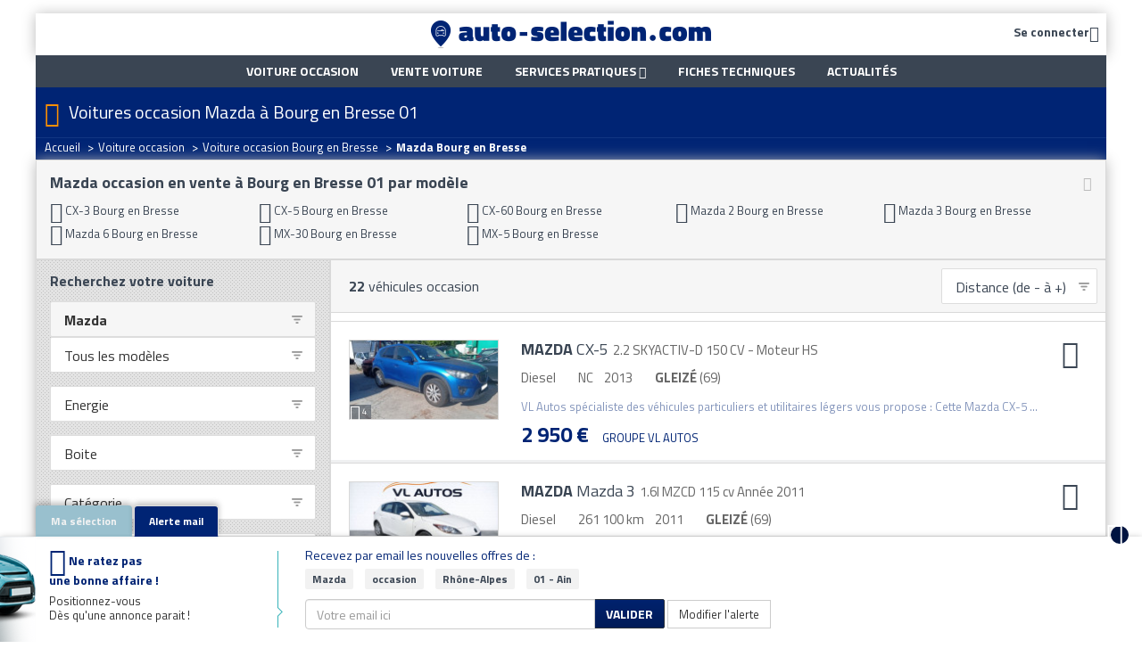

--- FILE ---
content_type: text/html; charset=ISO-8859-1
request_url: https://www.auto-selection.com/voiture-occasion/mazda-bourg-en-bresse.html
body_size: 25467
content:
<!DOCTYPE html>
<html lang="fr">
<head>
<title>Mazda occasion Bourg en Bresse et du 01</title>
<meta name="description" content="Mazda Bourg en Bresse : acheter une voiture Mazda occasion à Bourg en Bresse et dans le 01, mise en vente sur Auto Sélection" />
<meta name="keywords" content="Mazda Bourg en Bresse, Bourg en Bresse, annonces Mazda, annonce Mazda, annonces voiture, voiture occasion, voiture neuve, occasion voiture, achat voiture, vente voiture" />
<meta name="robots" content="INDEX" />
<meta http-equiv="Content-Type" content="text/html; charset=iso-8859-1" />
<meta name="verify-v1" content="qwV7i5x2uO8BG7RPYxzp54CFNBGaqcYHRhajnPL0k0s=" />
<meta name="msvalidate.01" content="73C60C32727BA936065AFA65F280C4B0" />
<meta name="viewport" content="width=device-width, initial-scale=1, user-scalable=no">


<link rel="next" href="/voiture-occasion/mazda-bourg-en-bresse-2.html" />
<link rel="dns-prefetch" href="//cdn.api.twitter.com">
<link rel="dns-prefetch" href="//ajax.googleapis.com">
<link rel="dns-prefetch" href="//apis.google.com">
<link rel="dns-prefetch" href="//www.google-analytics.com">
<link rel="dns-prefetch" href="//www.googletagservices.com">
<link rel="dns-prefetch" href="//photos.auto-selection.com">
<link rel="dns-prefetch" href="//blog.auto-selection.com">

<link rel="preload" as="font" href="/lib/css/as-font-icon/fonts/ASFont-icon.ttf?oc39sa" type="font/ttf" crossorigin="anonymous">

<link type="text/css" rel="stylesheet" href="https://www.auto-selection.com/cache/css/b81d8c19dfda4605663dcf475a5679ca.css" />


<link rel="apple-touch-icon" sizes="57x57" href="https://www.auto-selection.com/images/favicon/apple-icon-57x57.png">
<link rel="apple-touch-icon" sizes="60x60" href="https://www.auto-selection.com/images/favicon/apple-icon-60x60.png">
<link rel="apple-touch-icon" sizes="72x72" href="https://www.auto-selection.com/images/favicon/apple-icon-72x72.png">
<link rel="apple-touch-icon" sizes="76x76" href="https://www.auto-selection.com/images/favicon/apple-icon-76x76.png">
<link rel="apple-touch-icon" sizes="114x114" href="https://www.auto-selection.com/images/favicon/apple-icon-114x114.png">
<link rel="apple-touch-icon" sizes="120x120" href="https://www.auto-selection.com/images/favicon/apple-icon-120x120.png">
<link rel="apple-touch-icon" sizes="144x144" href="https://www.auto-selection.com/images/favicon/apple-icon-144x144.png">
<link rel="apple-touch-icon" sizes="152x152" href="https://www.auto-selection.com/images/favicon/apple-icon-152x152.png">
<link rel="apple-touch-icon" sizes="180x180" href="https://www.auto-selection.com/images/favicon/apple-icon-180x180.png">
<link rel="icon" type="image/png" sizes="192x192" href="https://www.auto-selection.com/images/favicon/android-icon-192x192.png">
<link rel="icon" type="image/png" sizes="32x32" href="https://www.auto-selection.com/images/favicon/favicon-32x32.png">
<link rel="icon" type="image/png" sizes="96x96" href="https://www.auto-selection.com/images/favicon/favicon-96x96.png">
<link rel="icon" type="image/png" sizes="16x16" href="https://www.auto-selection.com/images/favicon/favicon-16x16.png">
<meta name="msapplication-TileColor" content="#ffffff">
<meta name="msapplication-TileImage" content="https://www.auto-selection.com/images/favicon/ms-icon-144x144.png">
<meta name="theme-color" content="#ffffff">

<link rel="stylesheet" type="text/css" href="https://fonts.googleapis.com/css?family=Open+Sans:400,300,700|Titillium+Web:400,700,900">
<!-- 2349e3bc48ddb295 -->
<!--[if lt IE 8]>
<link type="text/css" rel="stylesheet" href="https://www.auto-selection.com/lib/css/as-font-icon/ie7/ie7.css">
<![endif]-->

<!--[if lt IE 9]>
<script src="//html5shim.googlecode.com/svn/trunk/html5.js"></script>
<![endif]-->

<script type="text/javascript" src="https://cache.consentframework.com/js/pa/22795/c/x3Z7c/stub" referrerpolicy="unsafe-url" charset="utf-8"></script>
<script>
window.Sddan = {
"info": {"cr_make":"Mazda"}
}
</script>
<script type="text/javascript" src="https://choices.consentframework.com/js/pa/22795/c/x3Z7c/cmp" referrerpolicy="unsafe-url" charset="utf-8" async></script>

<!-- Google Tag Manager -->
<script>(function(w,d,s,l,i){w[l]=w[l]||[];w[l].push({'gtm.start':
new Date().getTime(),event:'gtm.js'});var f=d.getElementsByTagName(s)[0],
j=d.createElement(s),dl=l!='dataLayer'?'&l='+l:'';j.async=true;j.src=
'https://www.googletagmanager.com/gtm.js?id='+i+dl;f.parentNode.insertBefore(j,f);
})(window,document,'script','dataLayer','GTM-WLVXLF3');</script>
<!-- End Google Tag Manager -->



<!-- Global Site Tag (gtag.js) - Google Analytics -->
<script async src="https://www.googletagmanager.com/gtag/js?id=UA-204900-1"></script>
<script>
window.dataLayer = window.dataLayer || [];

function gtag(){dataLayer.push(arguments);}

gtag('js', new Date());
gtag('config', 'UA-204900-1');
</script>


<script async src="https://securepubads.g.doubleclick.net/tag/js/gpt.js"></script>

<script type="text/javascript">

!function(a){var b=/iPhone/i,c=/iPod/i,d=/iPad/i,e=/(?=.*\bAndroid\b)(?=.*\bMobile\b)/i,f=/Android/i,g=/(?=.*\bAndroid\b)(?=.*\bSD4930UR\b)/i,h=/(?=.*\bAndroid\b)(?=.*\b(?:KFOT|KFTT|KFJWI|KFJWA|KFSOWI|KFTHWI|KFTHWA|KFAPWI|KFAPWA|KFARWI|KFASWI|KFSAWI|KFSAWA)\b)/i,i=/IEMobile/i,j=/(?=.*\bWindows\b)(?=.*\bARM\b)/i,k=/BlackBerry/i,l=/BB10/i,m=/Opera Mini/i,n=/(CriOS|Chrome)(?=.*\bMobile\b)/i,o=/(?=.*\bFirefox\b)(?=.*\bMobile\b)/i,p=new RegExp("(?:Nexus 7|BNTV250|Kindle Fire|Silk|GT-P1000)","i"),q=function(a,b){return a.test(b)},r=function(a){var r=a||navigator.userAgent,s=r.split("[FBAN");return"undefined"!=typeof s[1]&&(r=s[0]),this.apple={phone:q(b,r),ipod:q(c,r),tablet:!q(b,r)&&q(d,r),device:q(b,r)||q(c,r)||q(d,r)},this.amazon={phone:q(g,r),tablet:!q(g,r)&&q(h,r),device:q(g,r)||q(h,r)},this.android={phone:q(g,r)||q(e,r),tablet:!q(g,r)&&!q(e,r)&&(q(h,r)||q(f,r)),device:q(g,r)||q(h,r)||q(e,r)||q(f,r)},this.windows={phone:q(i,r),tablet:q(j,r),device:q(i,r)||q(j,r)},this.other={blackberry:q(k,r),blackberry10:q(l,r),opera:q(m,r),firefox:q(o,r),chrome:q(n,r),device:q(k,r)||q(l,r)||q(m,r)||q(o,r)||q(n,r)},this.seven_inch=q(p,r),this.any=this.apple.device||this.android.device||this.windows.device||this.other.device||this.seven_inch,this.phone=this.apple.phone||this.android.phone||this.windows.phone,this.tablet=this.apple.tablet||this.android.tablet||this.windows.tablet,"undefined"==typeof window?this:void 0},s=function(){var a=new r;return a.Class=r,a};"undefined"!=typeof module&&module.exports&&"undefined"==typeof window?module.exports=r:"undefined"!=typeof module&&module.exports&&"undefined"!=typeof window?module.exports=s():"function"==typeof define&&define.amd?define("isMobile",[],a.isMobile=s()):a.isMobile=s()}(this);
if(isMobile.phone){ is_mobile =true; }
else if(isMobile.tablet){ is_mobile =false; }
else{ is_mobile =false; }

</script>


<script>
  window.googletag = window.googletag || {cmd: []};
  googletag.cmd.push(function() {
googletag.defineSlot('/5906569/Banniere_Haut_Global', [[970, 250], [728, 90]], 'div-gpt-ad-1759835722257-0').addService(googletag.pubads());
googletag.pubads().enableSingleRequest();
googletag.enableServices();
  });
</script>
<script>
  window.googletag = window.googletag || {cmd: []};
  googletag.cmd.push(function() {
googletag.defineSlot('/5906569/Pave_Gauche_Global', [[300, 250], [300, 600]], 'div-gpt-ad-1759836052876-0').addService(googletag.pubads());
googletag.pubads().enableSingleRequest();
googletag.enableServices();
  });
</script>
<script>
  window.googletag = window.googletag || {cmd: []};
  googletag.cmd.push(function() {
googletag.defineSlot('/5906569/Pave_Droit_Global', [[300, 250], [300, 600]], 'div-gpt-ad-1759836192753-0').addService(googletag.pubads());
googletag.pubads().enableSingleRequest();
googletag.enableServices();
  });
</script>

</head>
<body>
<!-- 2349e3bc48ddb295 -->
<!-- Google Tag Manager (noscript) -->
<noscript><iframe src="https://www.googletagmanager.com/ns.html?id=GTM-WLVXLF3" height="0" width="0" style="display:none;visibility:hidden"></iframe></noscript>
<!-- End Google Tag Manager (noscript) -->

<div class="ad" id="ad-div-gpt-ad-habillage" data-position="div-gpt-ad-habillage"></div>

<div class="container-skin clearfix">

<div>
<!-- Header
================================================== -->
<div class="container-regie">
<div class="container">
<!-- Header banner -->
<div id='div-gpt-ad-1759835722257-0' style='min-width: 728px; min-height: 90px;'>
<script>
googletag.cmd.push(function() { googletag.display('div-gpt-ad-1759835722257-0'); });
</script>
</div>


<header class="main-header">
<div class="main-header_content">
<div class="main-header-icon navbar-header pull-left">
<a class="navbar-toggle color2" href="javascript: return false;" data-toggle="collapse" data-target="#navbar-collapse-grid">
<i class="icon-burger"></i>
</a>
</div>

<!-- login -->
<span rel="nofollow" class="main-header-icon color2 pull-right espace-connexion font14 bold trk_megaMenu_connexionPro lnkobs 45CBCBC0C22D1F1FCCCCCC194AC3CB4F1EC243484342CB464F4919424F4E1F4AC3CB451F424F49494342CB19C045C0"><span class="hidden-xs hidden-sm">Se connecter</span><i class="icon-compte valign-middle"></i></span>

<!-- logo -->
<a id="app-logo-mobile" class="logo hidden-xs hidden-sm" href="https://www.auto-selection.com/"><img src="https://www.auto-selection.com/images/structure/logo-auto-selection.png" alt="Auto SÃ©lection spÃ©cialiste de la voiture occasion" title="Vente de voitures occasion par annonces" /></a>
<a id="app-logo-mobile" class="logo hidden-md hidden-lg" href="https://www.auto-selection.com/"><img src="https://www.auto-selection.com/images/structure/logo-auto-selection-mobile.png" alt="Auto SÃ©lection spÃ©cialiste de la voiture occasion" title="Vente de voitures occasion par annonces" /></a>
</div>
</header>
</div>
</div>

<!-- Nav
================================================== -->
<div class="container-regie">
<div class="container">
<nav class="navbar yamm main-nav" role="navigation">
<div class="container">
<div id="navbar-collapse-grid" class="navbar-collapse collapse">
<div class="navbar-inner">
<ul class="nav navbar-nav">
<li><a class="trk_mainMenu_voitureOccasion" href="https://www.auto-selection.com/voiture-occasion/annonces-voiture.html"><strong>Voiture occasion</strong></a></li>
<li><a class="trk_mainMenu_venteVoiture" href="https://www.auto-selection.com/vente-voiture/"><strong>Vente voiture</strong></a></li>
<li class="dropdown">
<a href="#" class="trk_megaMenu_Vendre dropdown-toggle" data-toggle="dropdown">Services pratiques <b class="icon-puce_down"></b></a>
<ul class="dropdown-menu dropdown-menu-sell">
<li>
<a class="trk_mainMenu_assuranceAuto" href="https://www.auto-selection.com/assurance-auto.php">Assurance auto</a>
</li>
<li>
<a class="trk_mainMenu_creditAuto" href="https://www.auto-selection.com/credit-voiture-2.php">Crédit auto</a>
</li>
<li>
<a class="trk_mainMenu_cote" href="https://www.auto-selection.com/cote.htm">Cote auto gratuite</a>
</li>
<!--
<li>
<a class="trk_mainMenu_carteGrise" href="https://www.auto-selection.com/carte-grise.php">Carte grise</a>
</li>
-->
</ul>
</li>
<li><a class="trk_mainMenu_ficheTech" href="https://www.auto-selection.com/fiche-technique/">Fiches techniques</a></li>
<li><a class="trk_mainMenu_blog border-right-none" href="https://blog.auto-selection.com/">Actualités</a></li>
</ul>
</div>
</div>
</div>
</nav>


 </div>
</div>

<div class="container">
<div class="subhead">
<div class="container">
<i class="icon-h1 cta-main-color"></i>
<h1>Voitures occasion Mazda à Bourg en Bresse 01</h1>
</div>


<div class="bg-breadcrumb ">
<div class="container">
<ul class="breadcrumb" itemscope itemtype="https://schema.org/BreadcrumbList"><li itemprop="itemListElement" itemscope itemtype="https://schema.org/ListItem" ><a itemprop="item" href="https://www.auto-selection.com/"><span itemprop="name">Accueil</span></a><meta itemprop="position" content="1" /> <span class="divider">></span></li><li itemprop="itemListElement" itemscope itemtype="https://schema.org/ListItem" ><a itemprop="item" href="https://www.auto-selection.com/voiture-occasion/annonces-voiture.html"><span itemprop="name">Voiture occasion</span></a><meta itemprop="position" content="2" /> <span class="divider">></span></li><li itemprop="itemListElement" itemscope itemtype="https://schema.org/ListItem" ><a itemprop="item" href="https://www.auto-selection.com/voiture-occasion/ville-bourg-en-bresse-01/"><span itemprop="name">Voiture occasion Bourg en Bresse</span></a><meta itemprop="position" content="3" /> <span class="divider">></span></li><li itemprop="itemListElement" itemscope itemtype="https://schema.org/ListItem" ><span itemprop="name"><strong>Mazda Bourg en Bresse</strong></span><meta itemprop="position" content="4" /></li></ul>
</div>
</div>

</div>
</div>

<!-- Body
================================================== -->
<div class="main-bg">
<div class="container">
<div class="pull-left">
</div>

<div>


<div class="main-content filled-on-mobile">
<span id="ajax_message"></span>

<div id="mobile_go_to_search_form" class="hidden-md hidden-lg">
<button type="button" id="mobile_go_to_search_form_container" class="trk_listann_rechercheBoutonFlottant app-form-btn btn-cta-main ubold spacer-bottom-none">
<i class="icon-filtre valign-middle font24"></i> Filtrer
</button>
</div>


<div class="wells">
<div class="top-linking clearfix">
<a class="app-hidden-mobile top-linking-btn-toggle desktop light-muted trk_listann_voirMasquerTopLiens" href="#">
<i class="icon-moins font16"></i>
</a>

<a class="app-hidden-tablet-deskop top-linking-btn-toggle mobile light-muted trk_listann_voirMasquerTopLiens" href="#">
<i class="icon-plus font16"></i>
</a>

<h2 class="bold color2 font18 hyphen">
Mazda occasion en vente &agrave; Bourg en Bresse 01 par modèle</h2>

<div class="app-hidden-mobile top-and-more-links">
<div class="top-link clearfix">
<ul class="liste_colonnes ">

  <li>
<a  href="https://www.auto-selection.com/voiture-occasion/mazda-cx-3/bourg-en-bresse/" title=" Mazda CX-3 occasion Bourg en Bresse">
<span class="icon-puce_right"></span>
CX-3 Bourg en Bresse
</a>
</li>
  <li>
<a  href="https://www.auto-selection.com/voiture-occasion/mazda-cx-5/bourg-en-bresse/" title=" Mazda CX-5 occasion Bourg en Bresse">
<span class="icon-puce_right"></span>
CX-5 Bourg en Bresse
</a>
</li>
  <li>
<a  href="https://www.auto-selection.com/voiture-occasion/mazda-cx-60/bourg-en-bresse/" title=" Mazda CX-60 occasion Bourg en Bresse">
<span class="icon-puce_right"></span>
CX-60 Bourg en Bresse
</a>
</li>
  <li>
<a  href="https://www.auto-selection.com/voiture-occasion/mazda-mazda-2/bourg-en-bresse/" title=" Mazda Mazda 2 occasion Bourg en Bresse">
<span class="icon-puce_right"></span>
Mazda 2 Bourg en Bresse
</a>
</li>
  <li>
<a  href="https://www.auto-selection.com/voiture-occasion/mazda-mazda-3/bourg-en-bresse/" title=" Mazda Mazda 3 occasion Bourg en Bresse">
<span class="icon-puce_right"></span>
Mazda 3 Bourg en Bresse
</a>
</li>
  <li>
<a  href="https://www.auto-selection.com/voiture-occasion/mazda-mazda-6/bourg-en-bresse/" title=" Mazda Mazda 6 occasion Bourg en Bresse">
<span class="icon-puce_right"></span>
Mazda 6 Bourg en Bresse
</a>
</li>
  <li>
<a  href="https://www.auto-selection.com/voiture-occasion/mazda-mx-30/bourg-en-bresse/" title=" Mazda MX-30 occasion Bourg en Bresse">
<span class="icon-puce_right"></span>
MX-30 Bourg en Bresse
</a>
</li>
  <li>
<a  href="https://www.auto-selection.com/voiture-occasion/mazda-mx-5/bourg-en-bresse/" title=" Mazda MX-5 occasion Bourg en Bresse">
<span class="icon-puce_right"></span>
MX-5 Bourg en Bresse
</a>
</li>
  </ul>
</div>

</div>
  </div>

</div>


<div class="row row-glued white">
<div class="col-main with-col-330 col-glued">
<form action="#" method="post" style="margin: 0;">
<div class="liste-navbar">
<span class="font16">
<span class="liste-counter bold">22</span> véhicules occasion</span>

<div class="actions">
<span class="liste-sort color2">
<select class="liste-sort-select app-form-select app-form-select-md trk_listann_trierListe" name="sort" onchange="this.form.submit();">
<option value="position__asc">Trier par...</option>
<optgroup label="Prix" class="fdgrispale1">
<option  value="prix__asc" >Prix (du - au +)</option>
<option  value="prix__desc" >Prix (du + au -)</option>
</optgroup>
<optgroup label="Kilom&eacute;trage">
<option  value="km__asc" >Km (du - au +)</option>
<option  value="km__desc" >Km (du + au -)</option>
</optgroup>
<optgroup label="Ann&eacute;e" class="fdgrispale1">
<option  value="millesime__asc" >Année (de - à +)</option>
<option  value="millesime__desc" >Année (de + à -)</option>
</optgroup>
<optgroup label="D&eacute;partement">
<option  value="c_dep__asc" >D&eacute;pt. (de - à +)</option>
<option  value="c_dep__desc" >D&eacute;pt. (de + à -)</option>
</optgroup>
<optgroup label="Marque" class="fdgrispale1">
<option  value="marque_name__asc" >Marque (de A à Z)</option>
<option  value="marque_name__desc" >Marque (de Z à A)</option>
</optgroup>
<optgroup label="Mod&egrave;le">
<option  value="modele_name__asc" >Modèle (de A à Z)</option>
<option  value="modele_name__desc" >Modèle (de Z à A)</option>
</optgroup>

<optgroup label="Distance">
<option selected="selected" value="distance__asc" >Distance (de - à +)</option>
<option  value="distance__desc" >Distance (de + à -)</option>
</optgroup>
</select>
</span>
</div>
</div>
</form>

<div class="sub-liste-navbar clearfix">

</div>


<div class="liste">





<div class="item clearfix 
">




<div class="photo">
<span class="counter">
<span class="icon-photo"></span>
4
</span>


<img class="img-responsive" srcset="https://medias.auto-selection.com/mazda/cx-5/mazda-cx-5-2-2-skyactiv-d-150-cv-moteur-hs/aa/NtsbM3Tvv++8YAIRGn8XCPow7dJffYy1nO+LjZnR.jpg?w=168&h=126 168w, https://medias.auto-selection.com/mazda/cx-5/mazda-cx-5-2-2-skyactiv-d-150-cv-moteur-hs/aa/NtsbM3Tvv++8YAIRGn8XCPow7dJffYy1nO+LjZnR.jpg?w=800&h=600 800w" sizes="(min-width: 992px) 168px, (max-width: 991px) 800px" src="https://medias.auto-selection.com/mazda/cx-5/mazda-cx-5-2-2-skyactiv-d-150-cv-moteur-hs/aa/NtsbM3Tvv++8YAIRGn8XCPow7dJffYy1nO+LjZnR.jpg?w=168&h=126" alt="Annonce Mazda CX-5 occasion Diesel 2.2 SKYACTIV-D 150 CV - Moteur HS à GLEIZÉ" title="Mazda CX-5 occasion  année 2013 boite Manuelle" />

</div>

<div class="content">
<div class="actions">
<a rel="26317373" href="#" class="btn-panier trk_listann_panier text-decoration-none hidden-xs hidden-sm" title="Ajouter cette voiture à vos favoris / Comparer le véhicule" onclick="return false;">
<span class="icon-selection font32"></span>
</a>
</div>

<h3 class="spacer-bottom">
<span class="title">
<a class="trk_listann_clicAnnonceTexte stretched-link" href="https://www.auto-selection.com/voiture-occasion/mazda-cx-5/26317373.html" title="Mazda CX-5 GLEIZÉ"><span class="bold">MAZDA</span> CX-5</a>
</span>
 <span class="nobold subtitle">2.2 SKYACTIV-D 150 CV - Moteur HS</span></h3>


<ul class="caracteristiques list-inline spacer-bottom">
<li>
Diesel
</li><li>
NC
</li><li>
2013
</li><li class="localisation" data-toggle="tooltip">
<strong>GLEIZÉ</strong> (69)
</li>
</ul>


<p class="desc spacer-bottom hidden-xs hidden-sm">
VL Autos spécialiste des véhicules particuliers et utilitaires légers vous propose :    Cette Mazda CX-5 ...
</p>


<span class="price">
2 950 &euro;
</span>

<span class="customer-name">
GROUPE VL AUTOS
</span>
</div>
</div>




<div class="item clearfix 
">




<div class="photo">
<span class="counter">
<span class="icon-photo"></span>
5
</span>


<img class="img-responsive" srcset="https://medias.auto-selection.com/mazda/mazda-3/mazda-mazda-3-1-6l-mzcd-115-cv-annee-2011/aa/NtsbM3Tvv++8YAMcGnQTDfU07dJffYy1nO+LjZnR.jpg?w=168&h=126 168w, https://medias.auto-selection.com/mazda/mazda-3/mazda-mazda-3-1-6l-mzcd-115-cv-annee-2011/aa/NtsbM3Tvv++8YAMcGnQTDfU07dJffYy1nO+LjZnR.jpg?w=800&h=600 800w" sizes="(min-width: 992px) 168px, (max-width: 991px) 800px" src="https://medias.auto-selection.com/mazda/mazda-3/mazda-mazda-3-1-6l-mzcd-115-cv-annee-2011/aa/NtsbM3Tvv++8YAMcGnQTDfU07dJffYy1nO+LjZnR.jpg?w=168&h=126" alt="Annonce Mazda Mazda 3 occasion Diesel 1.6l MZCD 115 cv Année 2011 à GLEIZÉ" title="Mazda Mazda 3 occasion  année 2011 boite Manuelle" />

</div>

<div class="content">
<div class="actions">
<a rel="26678314" href="#" class="btn-panier trk_listann_panier text-decoration-none hidden-xs hidden-sm" title="Ajouter cette voiture à vos favoris / Comparer le véhicule" onclick="return false;">
<span class="icon-selection font32"></span>
</a>
</div>

<h3 class="spacer-bottom">
<span class="title">
<a class="trk_listann_clicAnnonceTexte stretched-link" href="https://www.auto-selection.com/voiture-occasion/mazda-mazda-3/26678314.html" title="Mazda Mazda 3 GLEIZÉ"><span class="bold">MAZDA</span> Mazda 3</a>
</span>
 <span class="nobold subtitle">1.6l MZCD 115 cv Année 2011</span></h3>


<ul class="caracteristiques list-inline spacer-bottom">
<li>
Diesel
</li><li>
261 100 km
</li><li>
2011
</li><li class="localisation" data-toggle="tooltip">
<strong>GLEIZÉ</strong> (69)
</li>
</ul>


<p class="desc spacer-bottom hidden-xs hidden-sm">
VL Autos, spécialiste des véhicules d'occasion garantis et révisés, vous propose :  Cette Mazda 3 1.6l ...
</p>


<span class="price">
3 750 &euro;
</span>

<span class="customer-name">
GROUPE VL AUTOS
</span>
</div>
</div>




<div class="item clearfix 
">




<div class="photo">
<span class="counter">
<span class="icon-photo"></span>
7
</span>


<img class="img-responsive" srcset="https://medias.auto-selection.com/mazda/mazda-2/mazda-mazda-2-1-4-mz-cd-68cv-active-3e-main/aa/NtsbM3Lsu++8YAMXHHkRDPo17dJffYy1nO+LjZnR.jpg?w=168&h=126 168w, https://medias.auto-selection.com/mazda/mazda-2/mazda-mazda-2-1-4-mz-cd-68cv-active-3e-main/aa/NtsbM3Lsu++8YAMXHHkRDPo17dJffYy1nO+LjZnR.jpg?w=800&h=600 800w" sizes="(min-width: 992px) 168px, (max-width: 991px) 800px" src="https://medias.auto-selection.com/mazda/mazda-2/mazda-mazda-2-1-4-mz-cd-68cv-active-3e-main/aa/NtsbM3Lsu++8YAMXHHkRDPo17dJffYy1nO+LjZnR.jpg?w=168&h=126" alt="Annonce Mazda Mazda 2 occasion Diesel 1.4 MZ-CD 68cv Active 3e main à Sathonay-Camp" title="Mazda Mazda 2 occasion  année 2007 boite Manuelle" />

</div>

<div class="content">
<div class="actions">
<a rel="26585785" href="#" class="btn-panier trk_listann_panier text-decoration-none hidden-xs hidden-sm" title="Ajouter cette voiture à vos favoris / Comparer le véhicule" onclick="return false;">
<span class="icon-selection font32"></span>
</a>
</div>

<h3 class="spacer-bottom">
<span class="title">
<a class="trk_listann_clicAnnonceTexte stretched-link" href="https://www.auto-selection.com/voiture-occasion/mazda-mazda-2/26585785.html" title="Mazda Mazda 2 Sathonay-Camp"><span class="bold">MAZDA</span> Mazda 2</a>
</span>
 <span class="nobold subtitle">1.4 MZ-CD 68cv Active 3e main</span></h3>


<ul class="caracteristiques list-inline spacer-bottom">
<li>
Diesel
</li><li>
170 000 km
</li><li>
2007
</li><li class="localisation" data-toggle="tooltip">
<strong>Sathonay-Camp</strong> (69)
</li>
</ul>


<p class="desc spacer-bottom hidden-xs hidden-sm">
*Véhicule pris en photo avant nettoyage, avant lustrage des feux, et avant réparation du pare-choc avant ...
</p>


<span class="price">
3 500 &euro;
</span>

<span class="customer-name">
GARAGE BRONDEL
</span>
</div>
</div>
<div class="item pub">
<div class="ad" id="ad-listann_banner1" data-position="listann_banner1"></div>

</div>




<div class="item clearfix 
">




<div class="photo">
<span class="counter">
<span class="icon-photo"></span>
7
</span>


<img class="img-responsive" srcset="https://medias.auto-selection.com/mazda/mazda-6/mazda-mazda-6-fastwagon-2-2-l-skyactiv-175ch-/aa/NtsbM3Trvu28YAMVGXgXDPY37dJffYy1nO+LjZnR.jpg?w=168&h=126 168w, https://medias.auto-selection.com/mazda/mazda-6/mazda-mazda-6-fastwagon-2-2-l-skyactiv-175ch-/aa/NtsbM3Trvu28YAMVGXgXDPY37dJffYy1nO+LjZnR.jpg?w=800&h=600 800w" sizes="(min-width: 992px) 168px, (max-width: 991px) 800px" src="https://medias.auto-selection.com/mazda/mazda-6/mazda-mazda-6-fastwagon-2-2-l-skyactiv-175ch-/aa/NtsbM3Trvu28YAMVGXgXDPY37dJffYy1nO+LjZnR.jpg?w=168&h=126" alt="Annonce Mazda Mazda 6 occasion Diesel FastWagon 2.2 L Skyactiv 175ch. à Chazay-d'azergues" title="Mazda Mazda 6 occasion  année 2015 boite Automatique" />

</div>

<div class="content">
<div class="actions">
<a rel="26542807" href="#" class="btn-panier trk_listann_panier text-decoration-none hidden-xs hidden-sm" title="Ajouter cette voiture à vos favoris / Comparer le véhicule" onclick="return false;">
<span class="icon-selection font32"></span>
</a>
</div>

<h3 class="spacer-bottom">
<span class="title">
<a class="trk_listann_clicAnnonceTexte stretched-link" href="https://www.auto-selection.com/voiture-occasion/mazda-mazda-6/26542807.html" title="Mazda Mazda 6 Chazay-d'azergues"><span class="bold">MAZDA</span> Mazda 6</a>
</span>
 <span class="nobold subtitle">FastWagon 2.2 L Skyactiv 175ch.</span></h3>


<ul class="caracteristiques list-inline spacer-bottom">
<li>
Diesel
</li><li>
194 000 km
</li><li>
2015
</li><li class="localisation" data-toggle="tooltip">
<strong>Chazay-d'azergues</strong> (69)
</li>
</ul>


<p class="desc spacer-bottom hidden-xs hidden-sm">
Pack Bose, Carte grise possible sur place, Historique du véhicule, Feux directionnels, Start and stop, ...
</p>


<span class="price">
9 990 &euro;
</span>

<span class="customer-name">
AGENCY MOTORS
</span>
</div>
</div>




<div class="item clearfix 
">




<div class="photo">
<span class="counter">
<span class="icon-photo"></span>
10
</span>


<img class="img-responsive" srcset="https://medias.auto-selection.com/mazda/cx-3/mazda-cx-3-2-0l-skyactiv-g-120-4x2-selection/hey/NoNFYiG++PPwMEkLGC1EWfs0+d4PIsu4gOXUwc7YoRsirIFwW6M3li9J9ezWVNDqMJpZGM0=.jpg?w=168&h=126 168w, https://medias.auto-selection.com/mazda/cx-3/mazda-cx-3-2-0l-skyactiv-g-120-4x2-selection/hey/NoNFYiG++PPwMEkLGC1EWfs0+d4PIsu4gOXUwc7YoRsirIFwW6M3li9J9ezWVNDqMJpZGM0=.jpg?w=800&h=600 800w" sizes="(min-width: 992px) 168px, (max-width: 991px) 800px" src="https://medias.auto-selection.com/mazda/cx-3/mazda-cx-3-2-0l-skyactiv-g-120-4x2-selection/hey/NoNFYiG++PPwMEkLGC1EWfs0+d4PIsu4gOXUwc7YoRsirIFwW6M3li9J9ezWVNDqMJpZGM0=.jpg?w=168&h=126" alt="Annonce Mazda CX-3 occasion Essence 2.0L Skyactiv-G 120 4x2 Selection à Tassin La Demi Lune" title="Mazda CX-3 occasion  année 2018 boite Manuelle" />

</div>

<div class="content">
<div class="actions">
<a rel="26361097" href="#" class="btn-panier trk_listann_panier text-decoration-none hidden-xs hidden-sm" title="Ajouter cette voiture à vos favoris / Comparer le véhicule" onclick="return false;">
<span class="icon-selection font32"></span>
</a>
</div>

<h3 class="spacer-bottom">
<span class="title">
<a class="trk_listann_clicAnnonceTexte stretched-link" href="https://www.auto-selection.com/voiture-occasion/mazda-cx-3/26361097.html" title="Mazda CX-3 Tassin La Demi Lune"><span class="bold">MAZDA</span> CX-3</a>
</span>
 <span class="nobold subtitle">2.0L Skyactiv-G 120 4x2 Selection</span></h3>


<ul class="caracteristiques list-inline spacer-bottom">
<li>
Essence
</li><li>
95 213 km
</li><li>
2018
</li><li class="localisation" data-toggle="tooltip">
<strong>Tassin La Demi Lune</strong> (69)
</li>
</ul>


<p class="desc spacer-bottom hidden-xs hidden-sm">
Sellerie Cuir Pure-White/Lux Suede, Aide au freinage intelligent en marche AR (SCBS AR), Casquette de ...
</p>


<span class="price">
14 980 &euro;
</span>

<span class="customer-name">
SUMA HONDA LYON NORD
</span>
</div>
</div>




<div class="item clearfix 
">




<div class="photo">
<span class="counter">
<span class="icon-photo"></span>
7
</span>


<img class="img-responsive" srcset="https://medias.auto-selection.com/mazda/mazda-2/mazda-mazda-2-1-6-elegance/aa/NtsbM3Tjvem8YA0VFn0eCPsz7dJffYy1nO+LjZnR.jpg?w=168&h=126 168w, https://medias.auto-selection.com/mazda/mazda-2/mazda-mazda-2-1-6-elegance/aa/NtsbM3Tjvem8YA0VFn0eCPsz7dJffYy1nO+LjZnR.jpg?w=800&h=600 800w" sizes="(min-width: 992px) 168px, (max-width: 991px) 800px" src="https://medias.auto-selection.com/mazda/mazda-2/mazda-mazda-2-1-6-elegance/aa/NtsbM3Tjvem8YA0VFn0eCPsz7dJffYy1nO+LjZnR.jpg?w=168&h=126" alt="Annonce Mazda Mazda 2 occasion Essence 1.6 Elegance à Saint Priest" title="Mazda Mazda 2 occasion  année 2005 boite Manuelle" />

</div>

<div class="content">
<div class="actions">
<a rel="25493942" href="#" class="btn-panier trk_listann_panier text-decoration-none hidden-xs hidden-sm" title="Ajouter cette voiture à vos favoris / Comparer le véhicule" onclick="return false;">
<span class="icon-selection font32"></span>
</a>
</div>

<h3 class="spacer-bottom">
<span class="title">
<a class="trk_listann_clicAnnonceTexte stretched-link" href="https://www.auto-selection.com/voiture-occasion/mazda-mazda-2/25493942.html" title="Mazda Mazda 2 Saint Priest"><span class="bold">MAZDA</span> Mazda 2</a>
</span>
 <span class="nobold subtitle">1.6 Elegance</span></h3>


<ul class="caracteristiques list-inline spacer-bottom">
<li>
Essence
</li><li>
89 700 km
</li><li>
2005
</li><li class="localisation" data-toggle="tooltip">
<strong>Saint Priest</strong> (69)
</li>
</ul>


<p class="desc spacer-bottom hidden-xs hidden-sm">
Première Main : Oui  Nb. Vitesse : 5  Garantie : 3 Mois Moteur et boîte à vitesses  EQUIPEMENTS - Radio ...
</p>


<span class="price">
4 990 &euro;
</span>

<span class="customer-name">
JMD ECO
</span>
</div>
</div>




<div class="item clearfix 
">




<div class="photo">
<span class="counter">
<span class="icon-photo"></span>
7
</span>


<img class="img-responsive" srcset="https://medias.auto-selection.com/mazda/mx-5/mazda-mx-5-1-5l-skyactiv-g-132-dynamique/aa/NtsaOnbpve28YAMWGXoWBPU17dJffYy1nO+LjZnR.jpg?w=168&h=126 168w, https://medias.auto-selection.com/mazda/mx-5/mazda-mx-5-1-5l-skyactiv-g-132-dynamique/aa/NtsaOnbpve28YAMWGXoWBPU17dJffYy1nO+LjZnR.jpg?w=800&h=600 800w" sizes="(min-width: 992px) 168px, (max-width: 991px) 800px" src="https://medias.auto-selection.com/mazda/mx-5/mazda-mx-5-1-5l-skyactiv-g-132-dynamique/aa/NtsaOnbpve28YAMWGXoWBPU17dJffYy1nO+LjZnR.jpg?w=168&h=126" alt="Annonce Mazda MX-5 occasion Essence 1.5L SKYACTIV-G 132 Dynamique à MIONS" title="Mazda MX-5 occasion  année 2021 boite Manuelle" />

</div>

<div class="content">
<div class="actions">
<a rel="26575450" href="#" class="btn-panier trk_listann_panier text-decoration-none hidden-xs hidden-sm" title="Ajouter cette voiture à vos favoris / Comparer le véhicule" onclick="return false;">
<span class="icon-selection font32"></span>
</a>
</div>

<h3 class="spacer-bottom">
<span class="title">
<a class="trk_listann_clicAnnonceTexte stretched-link" href="https://www.auto-selection.com/voiture-occasion/mazda-mx-5/26575450.html" title="Mazda MX-5 MIONS"><span class="bold">MAZDA</span> MX-5</a>
</span>
 <span class="nobold subtitle">1.5L SKYACTIV-G 132 Dynamique</span></h3>


<ul class="caracteristiques list-inline spacer-bottom">
<li>
Essence
</li><li>
32 025 km
</li><li>
2021
</li><li class="localisation" data-toggle="tooltip">
<strong>MIONS</strong> (69)
</li>
</ul>


<p class="desc spacer-bottom hidden-xs hidden-sm">
Cylindrée : 1496 cm3  EQUIPEMENTS Sièges chauffants, Porte/gobelets, Contrôle dynamique de stabilité ...
</p>


<span class="price">
24 990 &euro;
</span>

<span class="customer-name">
MIONS-CAR.COM
</span>
</div>
</div>




<div class="item clearfix 
">




<div class="photo">
<span class="counter">
<span class="icon-photo"></span>
7
</span>


<img class="img-responsive" srcset="https://medias.auto-selection.com/mazda/mx-5/mazda-mx-5-1-5l-skyactiv-g-132-elegance/aa/NtsaOnbpve28YAMVGXQeBfsz7dJffYy1nO+LjZnR.jpg?w=168&h=126 168w, https://medias.auto-selection.com/mazda/mx-5/mazda-mx-5-1-5l-skyactiv-g-132-elegance/aa/NtsaOnbpve28YAMVGXQeBfsz7dJffYy1nO+LjZnR.jpg?w=800&h=600 800w" sizes="(min-width: 992px) 168px, (max-width: 991px) 800px" src="https://medias.auto-selection.com/mazda/mx-5/mazda-mx-5-1-5l-skyactiv-g-132-elegance/aa/NtsaOnbpve28YAMVGXQeBfsz7dJffYy1nO+LjZnR.jpg?w=168&h=126" alt="Annonce Mazda MX-5 occasion Essence 1.5L SKYACTIV-G 132 Elegance à MIONS" title="Mazda MX-5 occasion  année 2022 boite Manuelle" />

</div>

<div class="content">
<div class="actions">
<a rel="26543674" href="#" class="btn-panier trk_listann_panier text-decoration-none hidden-xs hidden-sm" title="Ajouter cette voiture à vos favoris / Comparer le véhicule" onclick="return false;">
<span class="icon-selection font32"></span>
</a>
</div>

<h3 class="spacer-bottom">
<span class="title">
<a class="trk_listann_clicAnnonceTexte stretched-link" href="https://www.auto-selection.com/voiture-occasion/mazda-mx-5/26543674.html" title="Mazda MX-5 MIONS"><span class="bold">MAZDA</span> MX-5</a>
</span>
 <span class="nobold subtitle">1.5L SKYACTIV-G 132 Elegance</span></h3>


<ul class="caracteristiques list-inline spacer-bottom">
<li>
Essence
</li><li>
15 825 km
</li><li>
2022
</li><li class="localisation" data-toggle="tooltip">
<strong>MIONS</strong> (69)
</li>
</ul>


<p class="desc spacer-bottom hidden-xs hidden-sm">
Cylindrée : 1496 cm3  EQUIPEMENTS Vitres électriques, Porte/gobelets, Contrôle dynamique de stabilité ...
</p>


<span class="price">
25 990 &euro;
</span>

<span class="customer-name">
MIONS-CAR.COM
</span>
</div>
</div>

<div class="item pub">
<div class="ad" id="ad-listann_banner2" data-position="listann_banner2"></div>
</div>



<div class="item clearfix 
">




<div class="photo">
<span class="counter">
<span class="icon-photo"></span>
7
</span>


<img class="img-responsive" srcset="https://medias.auto-selection.com/mazda/mazda-3/mazda-mazda-3-mazda3-2-0l-skyactiv-x-m-hybrid-180-100eme-anniversaire-bvm6/aa/NtsaOnbpve28YAMQF3QXBfcz7dJffYy1nO+LjZnR.jpg?w=168&h=126 168w, https://medias.auto-selection.com/mazda/mazda-3/mazda-mazda-3-mazda3-2-0l-skyactiv-x-m-hybrid-180-100eme-anniversaire-bvm6/aa/NtsaOnbpve28YAMQF3QXBfcz7dJffYy1nO+LjZnR.jpg?w=800&h=600 800w" sizes="(min-width: 992px) 168px, (max-width: 991px) 800px" src="https://medias.auto-selection.com/mazda/mazda-3/mazda-mazda-3-mazda3-2-0l-skyactiv-x-m-hybrid-180-100eme-anniversaire-bvm6/aa/NtsaOnbpve28YAMQF3QXBfcz7dJffYy1nO+LjZnR.jpg?w=168&h=126" alt="Annonce Mazda Mazda 3 occasion Essence MAZDA3 2.0L SKYACTIV-X M Hybrid 180 100ème Anniversaire BVM6 à MIONS" title="Mazda Mazda 3 occasion  année 2020 boite Manuelle" />

</div>

<div class="content">
<div class="actions">
<a rel="26640898" href="#" class="btn-panier trk_listann_panier text-decoration-none hidden-xs hidden-sm" title="Ajouter cette voiture à vos favoris / Comparer le véhicule" onclick="return false;">
<span class="icon-selection font32"></span>
</a>
</div>

<h3 class="spacer-bottom">
<span class="title">
<a class="trk_listann_clicAnnonceTexte stretched-link" href="https://www.auto-selection.com/voiture-occasion/mazda-mazda-3/26640898.html" title="Mazda Mazda 3 MIONS"><span class="bold">MAZDA</span> Mazda 3</a>
</span>
 <span class="nobold subtitle">MAZDA3 2.0L SKYACTIV-X M Hybrid 180 100ème Anniversaire BVM6</span></h3>


<ul class="caracteristiques list-inline spacer-bottom">
<li>
Essence
</li><li>
91 150 km
</li><li>
2020
</li><li class="localisation" data-toggle="tooltip">
<strong>MIONS</strong> (69)
</li>
</ul>


<p class="desc spacer-bottom hidden-xs hidden-sm">
Cylindrée : 1998 cm3  EQUIPEMENTS Cache bagages, Climatisation automatique, Rétroviseurs extérieurs couleur ...
</p>


<span class="price">
18 990 &euro;
</span>

<span class="customer-name">
MIONS-CAR.COM
</span>
</div>
</div>




<div class="item clearfix 
">




<div class="photo">
<span class="counter">
<span class="icon-photo"></span>
7
</span>


<img class="img-responsive" srcset="https://medias.auto-selection.com/mazda/mx-5/mazda-mx-5-rf-mx-2-0l-skyactiv-g-160-ch-rf/aa/NtsbM3Xqu+W8YAIcGHQVDPQx7dJffYy1nO+LjZnR.jpg?w=168&h=126 168w, https://medias.auto-selection.com/mazda/mx-5/mazda-mx-5-rf-mx-2-0l-skyactiv-g-160-ch-rf/aa/NtsbM3Xqu+W8YAIcGHQVDPQx7dJffYy1nO+LjZnR.jpg?w=800&h=600 800w" sizes="(min-width: 992px) 168px, (max-width: 991px) 800px" src="https://medias.auto-selection.com/mazda/mx-5/mazda-mx-5-rf-mx-2-0l-skyactiv-g-160-ch-rf/aa/NtsbM3Xqu+W8YAIcGHQVDPQx7dJffYy1nO+LjZnR.jpg?w=168&h=126" alt="Annonce Mazda MX-5 occasion Essence RF MX 2.0L SKYACTIV-G 160 ch RF à Chaponost" title="Mazda MX-5 occasion  année 2018 boite Manuelle" />

</div>

<div class="content">
<div class="actions">
<a rel="26430695" href="#" class="btn-panier trk_listann_panier text-decoration-none hidden-xs hidden-sm" title="Ajouter cette voiture à vos favoris / Comparer le véhicule" onclick="return false;">
<span class="icon-selection font32"></span>
</a>
</div>

<h3 class="spacer-bottom">
<span class="title">
<a class="trk_listann_clicAnnonceTexte stretched-link" href="https://www.auto-selection.com/voiture-occasion/mazda-mx-5/26430695.html" title="Mazda MX-5 Chaponost"><span class="bold">MAZDA</span> MX-5</a>
</span>
 <span class="nobold subtitle">RF MX 2.0L SKYACTIV-G 160 ch RF</span></h3>


<ul class="caracteristiques list-inline spacer-bottom">
<li>
Essence
</li><li>
45 900 km
</li><li>
2018
</li><li class="localisation" data-toggle="tooltip">
<strong>Chaponost</strong> (69)
</li>
</ul>


<p class="desc spacer-bottom hidden-xs hidden-sm">
Cylindrée : 1998 cm3  EQUIPEMENTS Feux de position à LED Levier de vitesses en cuir Siège conducteur ...
</p>


<span class="price">
24 490 &euro;
</span>

<span class="customer-name">
TRANSAKAUTO LYON OUEST
</span>
</div>
</div>




<div class="item clearfix 
">




<div class="photo">
<span class="counter">
<span class="icon-photo"></span>
7
</span>


<img class="img-responsive" srcset="https://medias.auto-selection.com/mazda/cx-5/mazda-cx-5-2-2-skyactiv-d-150-bva-my-dynamique-~-pack-plus-phase-2/aa/NtsbM3DtuOW8YAMQHXkSCfE07dJffYy1nO+LjZnR.jpg?w=168&h=126 168w, https://medias.auto-selection.com/mazda/cx-5/mazda-cx-5-2-2-skyactiv-d-150-bva-my-dynamique-~-pack-plus-phase-2/aa/NtsbM3DtuOW8YAMQHXkSCfE07dJffYy1nO+LjZnR.jpg?w=800&h=600 800w" sizes="(min-width: 992px) 168px, (max-width: 991px) 800px" src="https://medias.auto-selection.com/mazda/cx-5/mazda-cx-5-2-2-skyactiv-d-150-bva-my-dynamique-~-pack-plus-phase-2/aa/NtsbM3DtuOW8YAMQHXkSCfE07dJffYy1nO+LjZnR.jpg?w=168&h=126" alt="Annonce Mazda CX-5 occasion Diesel 2.2 Skyactiv-D - 150 - BVA MY Dynamique + Pack Plus PHASE 2 à Sérézin-du-Rhône" title="Mazda CX-5 occasion  année 2022 boite Automatique" />

</div>

<div class="content">
<div class="actions">
<a rel="26601079" href="#" class="btn-panier trk_listann_panier text-decoration-none hidden-xs hidden-sm" title="Ajouter cette voiture à vos favoris / Comparer le véhicule" onclick="return false;">
<span class="icon-selection font32"></span>
</a>
</div>

<h3 class="spacer-bottom">
<span class="title">
<a class="trk_listann_clicAnnonceTexte stretched-link" href="https://www.auto-selection.com/voiture-occasion/mazda-cx-5/26601079.html" title="Mazda CX-5 Sérézin-du-Rhône"><span class="bold">MAZDA</span> CX-5</a>
</span>
 <span class="nobold subtitle">2.2 Skyactiv-D - 150 - BVA MY Dynamique + Pack Plus PHASE 2</span></h3>


<ul class="caracteristiques list-inline spacer-bottom">
<li>
Diesel
</li><li>
73 001 km
</li><li>
2022
</li><li class="localisation" data-toggle="tooltip">
<strong>Sérézin-du-Rhône</strong> (69)
</li>
</ul>


<p class="desc spacer-bottom hidden-xs hidden-sm">
======= OPTIONS ======= Peinture Métallisée « Soul Red Crystal »  ======= EQUIPEMENTS DE SERIE ======= ...
</p>


<span class="price">
26 490 &euro;
</span>

<span class="customer-name">
ORA7 SÉRÉZIN-DU-RHÔNE
</span>
</div>
</div>




<div class="item clearfix 
">




<div class="photo">
<span class="counter">
<span class="icon-photo"></span>
7
</span>


<img class="img-responsive" srcset="https://medias.auto-selection.com/mazda/mx-30/mazda-mx-30-2020-e-skyactiv-145-ch-5p/aa/NtsaNH7ov+u8YAIWHH0UBPY27dJffYy1nO+LjZnR.jpg?w=168&h=126 168w, https://medias.auto-selection.com/mazda/mx-30/mazda-mx-30-2020-e-skyactiv-145-ch-5p/aa/NtsaNH7ov+u8YAIWHH0UBPY27dJffYy1nO+LjZnR.jpg?w=800&h=600 800w" sizes="(min-width: 992px) 168px, (max-width: 991px) 800px" src="https://medias.auto-selection.com/mazda/mx-30/mazda-mx-30-2020-e-skyactiv-145-ch-5p/aa/NtsaNH7ov+u8YAIWHH0UBPY27dJffYy1nO+LjZnR.jpg?w=168&h=126" alt="Annonce Mazda MX-30 occasion Electrique 2020 e-Skyactiv 145 ch 5P à LA RAVOIRE" title="Mazda MX-30 occasion  année 2020 " />

</div>

<div class="content">
<div class="actions">
<a rel="26625355" href="#" class="btn-panier trk_listann_panier text-decoration-none hidden-xs hidden-sm" title="Ajouter cette voiture à vos favoris / Comparer le véhicule" onclick="return false;">
<span class="icon-selection font32"></span>
</a>
</div>

<h3 class="spacer-bottom">
<span class="title">
<a class="trk_listann_clicAnnonceTexte stretched-link" href="https://www.auto-selection.com/voiture-occasion/mazda-mx-30/26625355.html" title="Mazda MX-30 LA RAVOIRE"><span class="bold">MAZDA</span> MX-30</a>
</span>
 <span class="nobold subtitle">2020 e-Skyactiv 145 ch 5P</span></h3>


<ul class="caracteristiques list-inline spacer-bottom">
<li>
Electrique
</li><li>
15 783 km
</li><li>
2020
</li><li class="localisation" data-toggle="tooltip">
<strong>LA RAVOIRE</strong> (73)
</li>
</ul>




<span class="price">
14 990 &euro;
</span>

<span class="customer-name">
ALEXAUTO 73
</span>
</div>
</div>




<div class="item clearfix 
">




<div class="photo">
<span class="counter">
<span class="icon-photo"></span>
7
</span>


<img class="img-responsive" srcset="https://medias.auto-selection.com/mazda/mx-5/mazda-mx-5-1-5l-skyactiv-g-132-dynamique/aa/NtsaO3Dpsui8YAMWGXsWBfU37dJffYy1nO+LjZnR.jpg?w=168&h=126 168w, https://medias.auto-selection.com/mazda/mx-5/mazda-mx-5-1-5l-skyactiv-g-132-dynamique/aa/NtsaO3Dpsui8YAMWGXsWBfU37dJffYy1nO+LjZnR.jpg?w=800&h=600 800w" sizes="(min-width: 992px) 168px, (max-width: 991px) 800px" src="https://medias.auto-selection.com/mazda/mx-5/mazda-mx-5-1-5l-skyactiv-g-132-dynamique/aa/NtsaO3Dpsui8YAMWGXsWBfU37dJffYy1nO+LjZnR.jpg?w=168&h=126" alt="Annonce Mazda MX-5 occasion Essence 1.5L SKYACTIV-G 132 Dynamique à CHANAS" title="Mazda MX-5 occasion  année 2021 boite Manuelle" />

</div>

<div class="content">
<div class="actions">
<a rel="26574878" href="#" class="btn-panier trk_listann_panier text-decoration-none hidden-xs hidden-sm" title="Ajouter cette voiture à vos favoris / Comparer le véhicule" onclick="return false;">
<span class="icon-selection font32"></span>
</a>
</div>

<h3 class="spacer-bottom">
<span class="title">
<a class="trk_listann_clicAnnonceTexte stretched-link" href="https://www.auto-selection.com/voiture-occasion/mazda-mx-5/26574878.html" title="Mazda MX-5 CHANAS"><span class="bold">MAZDA</span> MX-5</a>
</span>
 <span class="nobold subtitle">1.5L SKYACTIV-G 132 Dynamique</span></h3>


<ul class="caracteristiques list-inline spacer-bottom">
<li>
Essence
</li><li>
32 025 km
</li><li>
2021
</li><li class="localisation" data-toggle="tooltip">
<strong>CHANAS</strong> (38)
</li>
</ul>


<p class="desc spacer-bottom hidden-xs hidden-sm">
Cylindrée : 1496 cm3  EQUIPEMENTS Sièges chauffants, Porte/gobelets, Contrôle dynamique de stabilité ...
</p>


<span class="price">
24 990 &euro;
</span>

<span class="customer-name">
CHANAS AUTO
</span>
</div>
</div>




<div class="item clearfix 
">




<div class="photo">
<span class="counter">
<span class="icon-photo"></span>
7
</span>


<img class="img-responsive" srcset="https://medias.auto-selection.com/mazda/mx-5/mazda-mx-5-1-5l-skyactiv-g-132-elegance/aa/NtsaO3Dpsui8YAMVGXUQCfMz7dJffYy1nO+LjZnR.jpg?w=168&h=126 168w, https://medias.auto-selection.com/mazda/mx-5/mazda-mx-5-1-5l-skyactiv-g-132-elegance/aa/NtsaO3Dpsui8YAMVGXUQCfMz7dJffYy1nO+LjZnR.jpg?w=800&h=600 800w" sizes="(min-width: 992px) 168px, (max-width: 991px) 800px" src="https://medias.auto-selection.com/mazda/mx-5/mazda-mx-5-1-5l-skyactiv-g-132-elegance/aa/NtsaO3Dpsui8YAMVGXUQCfMz7dJffYy1nO+LjZnR.jpg?w=168&h=126" alt="Annonce Mazda MX-5 occasion Essence 1.5L SKYACTIV-G 132 Elegance à CHANAS" title="Mazda MX-5 occasion  année 2022 boite Manuelle" />

</div>

<div class="content">
<div class="actions">
<a rel="26542925" href="#" class="btn-panier trk_listann_panier text-decoration-none hidden-xs hidden-sm" title="Ajouter cette voiture à vos favoris / Comparer le véhicule" onclick="return false;">
<span class="icon-selection font32"></span>
</a>
</div>

<h3 class="spacer-bottom">
<span class="title">
<a class="trk_listann_clicAnnonceTexte stretched-link" href="https://www.auto-selection.com/voiture-occasion/mazda-mx-5/26542925.html" title="Mazda MX-5 CHANAS"><span class="bold">MAZDA</span> MX-5</a>
</span>
 <span class="nobold subtitle">1.5L SKYACTIV-G 132 Elegance</span></h3>


<ul class="caracteristiques list-inline spacer-bottom">
<li>
Essence
</li><li>
15 825 km
</li><li>
2022
</li><li class="localisation" data-toggle="tooltip">
<strong>CHANAS</strong> (38)
</li>
</ul>


<p class="desc spacer-bottom hidden-xs hidden-sm">
Cylindrée : 1496 cm3  EQUIPEMENTS Vitres électriques, Porte/gobelets, Contrôle dynamique de stabilité ...
</p>


<span class="price">
25 990 &euro;
</span>

<span class="customer-name">
CHANAS AUTO
</span>
</div>
</div>




<div class="item clearfix 
">




<div class="photo">
<span class="counter">
<span class="icon-photo"></span>
7
</span>


<img class="img-responsive" srcset="https://medias.auto-selection.com/mazda/mazda-3/mazda-mazda-3-mazda3-2-0l-skyactiv-x-m-hybrid-180-100eme-anniversaire-bvm6/aa/NtsaO3Dpsui8YAMQF3UXDPoy7dJffYy1nO+LjZnR.jpg?w=168&h=126 168w, https://medias.auto-selection.com/mazda/mazda-3/mazda-mazda-3-mazda3-2-0l-skyactiv-x-m-hybrid-180-100eme-anniversaire-bvm6/aa/NtsaO3Dpsui8YAMQF3UXDPoy7dJffYy1nO+LjZnR.jpg?w=800&h=600 800w" sizes="(min-width: 992px) 168px, (max-width: 991px) 800px" src="https://medias.auto-selection.com/mazda/mazda-3/mazda-mazda-3-mazda3-2-0l-skyactiv-x-m-hybrid-180-100eme-anniversaire-bvm6/aa/NtsaO3Dpsui8YAMQF3UXDPoy7dJffYy1nO+LjZnR.jpg?w=168&h=126" alt="Annonce Mazda Mazda 3 occasion Essence MAZDA3 2.0L SKYACTIV-X M Hybrid 180 100ème Anniversaire BVM6 à CHANAS" title="Mazda Mazda 3 occasion  année 2020 boite Manuelle" />

</div>

<div class="content">
<div class="actions">
<a rel="26640672" href="#" class="btn-panier trk_listann_panier text-decoration-none hidden-xs hidden-sm" title="Ajouter cette voiture à vos favoris / Comparer le véhicule" onclick="return false;">
<span class="icon-selection font32"></span>
</a>
</div>

<h3 class="spacer-bottom">
<span class="title">
<a class="trk_listann_clicAnnonceTexte stretched-link" href="https://www.auto-selection.com/voiture-occasion/mazda-mazda-3/26640672.html" title="Mazda Mazda 3 CHANAS"><span class="bold">MAZDA</span> Mazda 3</a>
</span>
 <span class="nobold subtitle">MAZDA3 2.0L SKYACTIV-X M Hybrid 180 100ème Anniversaire BVM6</span></h3>


<ul class="caracteristiques list-inline spacer-bottom">
<li>
Essence
</li><li>
91 150 km
</li><li>
2020
</li><li class="localisation" data-toggle="tooltip">
<strong>CHANAS</strong> (38)
</li>
</ul>


<p class="desc spacer-bottom hidden-xs hidden-sm">
Cylindrée : 1998 cm3  EQUIPEMENTS Cache bagages, Climatisation automatique, Rétroviseurs extérieurs couleur ...
</p>


<span class="price">
18 990 &euro;
</span>

<span class="customer-name">
CHANAS AUTO
</span>
</div>
</div>




<div class="item clearfix 
">




<div class="photo">
<span class="counter">
<span class="icon-photo"></span>
7
</span>


<img class="img-responsive" srcset="https://medias.auto-selection.com/mazda/cx-60/mazda-cx-60-3-3-e-skyactiv-d-attelage-exclusive-line-reprise-credit-livr/aa/NtsaOnDjuO+8YAMWGnsWC/Aw7dJffYy1nO+LjZnR.jpg?w=168&h=126 168w, https://medias.auto-selection.com/mazda/cx-60/mazda-cx-60-3-3-e-skyactiv-d-attelage-exclusive-line-reprise-credit-livr/aa/NtsaOnDjuO+8YAMWGnsWC/Aw7dJffYy1nO+LjZnR.jpg?w=800&h=600 800w" sizes="(min-width: 992px) 168px, (max-width: 991px) 800px" src="https://medias.auto-selection.com/mazda/cx-60/mazda-cx-60-3-3-e-skyactiv-d-attelage-exclusive-line-reprise-credit-livr/aa/NtsaOnDjuO+8YAMWGnsWC/Aw7dJffYy1nO+LjZnR.jpg?w=168&h=126" alt="Annonce Mazda CX-60 occasion Diesel 3.3 e-Skyactiv-D ATTELAGE Exclusive-Line REPRISE CREDIT LIVR à ANDREZIEUX-BOUTHEON" title="Mazda CX-60 occasion  année 2023 boite Automatique" />

</div>

<div class="content">
<div class="actions">
<a rel="26569974" href="#" class="btn-panier trk_listann_panier text-decoration-none hidden-xs hidden-sm" title="Ajouter cette voiture à vos favoris / Comparer le véhicule" onclick="return false;">
<span class="icon-selection font32"></span>
</a>
</div>

<h3 class="spacer-bottom">
<span class="title">
<a class="trk_listann_clicAnnonceTexte stretched-link" href="https://www.auto-selection.com/voiture-occasion/mazda-cx-60/26569974.html" title="Mazda CX-60 ANDREZIEUX-BOUTHEON"><span class="bold">MAZDA</span> CX-60</a>
</span>
 <span class="nobold subtitle">3.3 e-Skyactiv-D ATTELAGE Exclusive-Line REPRISE CREDIT LIVR</span></h3>


<ul class="caracteristiques list-inline spacer-bottom">
<li>
Diesel
</li><li>
12 344 km
</li><li>
2023
</li><li class="localisation" data-toggle="tooltip">
<strong>ANDREZIEUX-BOUTHEON</strong> (42)
</li>
</ul>


<p class="desc spacer-bottom hidden-xs hidden-sm">
======= OPTIONS ======= Peinture Rhodium White  ======= EQUIPEMENTS DE SERIE ======= Apple CarPlay et ...
</p>


<span class="price">
43 990 &euro;
</span>

<span class="customer-name">
QUATRE VINGT DIX NEUF SAS
</span>
</div>
</div>




<div class="item clearfix 
">




<div class="photo">
<span class="counter">
<span class="icon-photo"></span>
5
</span>


<img class="img-responsive" srcset="https://medias.auto-selection.com/mazda/cx-5/mazda-cx-5-2-2-skyactiv-d-150ch-4x2/aa/NtsbM3Tpvuy8YAMTH3oTCvI17dJffYy1nO+LjZnR.jpg?w=168&h=126 168w, https://medias.auto-selection.com/mazda/cx-5/mazda-cx-5-2-2-skyactiv-d-150ch-4x2/aa/NtsbM3Tpvuy8YAMTH3oTCvI17dJffYy1nO+LjZnR.jpg?w=800&h=600 800w" sizes="(min-width: 992px) 168px, (max-width: 991px) 800px" src="https://medias.auto-selection.com/mazda/cx-5/mazda-cx-5-2-2-skyactiv-d-150ch-4x2/aa/NtsbM3Tpvuy8YAMTH3oTCvI17dJffYy1nO+LjZnR.jpg?w=168&h=126" alt="Annonce Mazda CX-5 occasion Diesel 2.2 SKYACTIV-D 150ch 4X2 à La Ricamarie" title="Mazda CX-5 occasion  année 2014 boite Manuelle" />

</div>

<div class="content">
<div class="actions">
<a rel="26641173" href="#" class="btn-panier trk_listann_panier text-decoration-none hidden-xs hidden-sm" title="Ajouter cette voiture à vos favoris / Comparer le véhicule" onclick="return false;">
<span class="icon-selection font32"></span>
</a>
</div>

<h3 class="spacer-bottom">
<span class="title">
<a class="trk_listann_clicAnnonceTexte stretched-link" href="https://www.auto-selection.com/voiture-occasion/mazda-cx-5/26641173.html" title="Mazda CX-5 La Ricamarie"><span class="bold">MAZDA</span> CX-5</a>
</span>
 <span class="nobold subtitle">2.2 SKYACTIV-D 150ch 4X2</span></h3>


<ul class="caracteristiques list-inline spacer-bottom">
<li>
Diesel
</li><li>
223 000 km
</li><li>
2014
</li><li class="localisation" data-toggle="tooltip">
<strong>La Ricamarie</strong> (42)
</li>
</ul>


<p class="desc spacer-bottom hidden-xs hidden-sm">
Mazda CX-5 2.2L Skyactiv-D 150CV , 8cv, 5 portes, première mise en circulation 21/11/2014   POUR PRO ...
</p>


<span class="price">
5 990 &euro;
</span>

<span class="customer-name">
VEDA AUTOMOBILE
</span>
</div>
</div>


<ul class="pager-more-results pad-top-gutt">

<li><a rel="next" class="app-form-btn btn-cta-main text-center" href="/voiture-occasion/mazda-bourg-en-bresse-2.html">Voir plus de résultats <span class="icon-puce_right font24 valign-middle" /></a></li>
</ul>



<script src="https://www.google.com/recaptcha/api.js?render=6LdJnyYcAAAAAE_H4S-DxfKDtsc8K_YAa2A44FyB"></script>

<div id="alerte-container" class="alerte clearfix show-hide-on-visibility" data-visibility-target="#mobile_go_to_search_form_container">
<p>
<span class="icon-alerte_mail color-white font32 valign-middle spacer-right-small"></span>
<span class="color-white font18 bold valign-middle">
Sauvegardez votre recherche et recevez une alerte
</span>
</p>

<p class="no-margin">
<span class="inline-block color2 font16 bold spacer-right spacer-bottom-large">
Vos crit&egrave;res :
</span>

<span class="inline-block label label-default spacer-right-small spacer-bottom-large">Mazda</span>
<span class="inline-block label label-default spacer-right-small spacer-bottom-large">occasion</span>
<span class="inline-block label label-default spacer-right-small spacer-bottom-large">Rhône-Alpes</span>
<span class="inline-block label label-default spacer-right-small spacer-bottom-large">01 - Ain</span>
</p>

<form class="alertmail-direct-form form-inline" id="mail_alert_listann" action="#" method="post">
<div class="form-group">
<div class="input-group">

<input data-submit=".alertmail-direct-submit" class="alertmail-mail" type="email" name="email" value="" size="30" placeholder="Entrez votre adresse e-mail" />

<span class="input-group-btn">
<button class="alertmail-direct-submit trk_listann_AlerteValider app-form-btn btn-cta-main ubold spacer-bottom-none spacer-right-small w-auto" type="submit" name="validate">
VALIDER
</button>

<a data-form="#mail_alert_listann" class="trk_listann_ajouterAlerteEmail app-form-btn btn-cta-second ubold spacer-bottom-none w-auto alertmail-open" href="#" name="validate">
MODIFIER
</a>
</span>
</div>
</div>

<p class="text-center spacer-top">
<span class="text-muted">
This site is protected by reCAPTCHA and the Google
<a href="https://policies.google.com/privacy">Privacy Policy</a> and
<a href="https://policies.google.com/terms">Terms of Service</a> apply.
</span>
</p>

<input type="hidden" name="marque" value="27" />
<input type="hidden" name="modele" value="" />
<input type="hidden" name="motorisation" value="" />
<input type="hidden" name="boite" value="" />
<input type="hidden" name="categorie" value="" />
<input type="hidden" name="km_max" value="" />
<input type="hidden" name="prix_max" value="" />
<input type="hidden" name="millesime_max" value="" />
<input type="hidden" name="type" value="occasion" />
<input type="hidden" name="step" value="1" />
<input type="hidden" name="dep" value="01" />
<input type="hidden" name="region" value="Rhône-Alpes" />
</form>
</div>
</div>



</div>

<div class="col-330 col-glued">
<div id="ad-square-1-mobile"></div>

<form id="moteur_recherche" class="app-search-form" action="https://www.auto-selection.com/voiture-occasion/annonces-voiture.html" method="post" onsubmit="if(document.getElementById('version').value == 'Cliquer pour affiner par finition') document.getElementById('version').value='';">
<div class="search-form-container">
<div class="pad font14">
<button id="btn-close-app-search-form" class="btn-reset pull-right" type="button">
<i class="icon-fermer font18"></i>
</button>

<p class="font16 bold color2 spacer-bottom">
Recherchez votre voiture
</p>

<div class="row">
<div class="col-md-12">
<div class="form-group spacer-bottom-none">
<select id="marque" class="trk_moteurInterne_choisirMarque app-form-select app-form-select-md form-control spacer-bottom-none selected" name="marque" onchange="document.getElementById('champ_modele').selectedIndex = 0; $('#version').attr('value', '');">
<option value="">Marque</option>
<option value="140"  >Abarth</option>
<option value="133"  >Ac</option>
<option value="61"  >Aixam</option>
<option value="1"  >Alfa romeo</option>
<option value="144"  >Alpina</option>
<option value="111"  >Alpine renault</option>
<option value="53"  >Aston martin</option>
<option value="2"  >Audi</option>
<option value="64"  >Austin</option>
<option value="113"  >Austin healey</option>
<option value="65"  >Autobianchi</option>
<option value="54"  >Bentley</option>
<option value="3"  >Bmw</option>
<option value="70"  >Buick</option>
<option value="209"  >Byd</option>
<option value="4"  >Cadillac</option>
<option value="139"  >Casalini</option>
<option value="123"  >Caterham</option>
<option value="134"  >Chatenet</option>
<option value="5"  >Chevrolet</option>
<option value="6"  >Chrysler</option>
<option value="7"  >Citroen</option>
<option value="181"  >Clenet</option>
<option value="208"  >Cupra</option>
<option value="188"  >DS</option>
<option value="71"  >Dacia</option>
<option value="8"  >Daewoo</option>
<option value="9"  >Daihatsu</option>
<option value="178"  >Datsun</option>
<option value="179"  >De Lorean</option>
<option value="10"  >Dodge</option>
<option value="124"  >Donkervoort</option>
<option value="195"  >Excalibur</option>
<option value="11"  >Ferrari</option>
<option value="12"  >Fiat</option>
<option value="13"  >Ford</option>
<option value="105"  >Gmc</option>
<option value="14"  >Honda</option>
<option value="15"  >Hummer</option>
<option value="16"  >Hyundai</option>
<option value="125"  >Infiniti</option>
<option value="56"  >Isuzu</option>
<option value="82"  >Iveco</option>
<option value="17"  >Jaguar</option>
<option value="18"  >Jeep</option>
<option value="19"  >Kia</option>
<option value="20"  >Lada</option>
<option value="21"  >Lamborghini</option>
<option value="22"  >Lancia</option>
<option value="23"  >Land rover</option>
<option value="24"  >Lexus</option>
<option value="117"  >Ligier</option>
<option value="115"  >Lincoln</option>
<option value="25"  >Lotus</option>
<option value="207"  >MG MOTOR</option>
<option value="26"  >Maserati</option>
<option value="87"  >Matra</option>
<option value="27" selected="selected" >Mazda</option>
<option value="156"  >Mclaren</option>
<option value="28"  >Mercedes</option>
<option value="191"  >Mercury</option>
<option value="29"  >Mg</option>
<option value="89"  >Microcar</option>
<option value="51"  >Mini</option>
<option value="30"  >Mitsubishi</option>
<option value="90"  >Morgan</option>
<option value="172"  >Morris</option>
<option value="31"  >Nissan</option>
<option value="93"  >Oldmobile</option>
<option value="32"  >Opel</option>
<option value="33"  >Peugeot</option>
<option value="55"  >Pgo</option>
<option value="163"  >Piaggio</option>
<option value="210"  >Polestar</option>
<option value="34"  >Pontiac</option>
<option value="35"  >Porsche</option>
<option value="37"  >Renault</option>
<option value="38"  >Rolls royce</option>
<option value="39"  >Rover</option>
<option value="40"  >Saab</option>
<option value="161"  >Santana</option>
<option value="41"  >Seat</option>
<option value="173"  >Simca</option>
<option value="42"  >Skoda</option>
<option value="43"  >Smart</option>
<option value="44"  >Ssang yong</option>
<option value="192"  >Studebaker</option>
<option value="45"  >Subaru</option>
<option value="46"  >Suzuki</option>
<option value="138"  >Tesla</option>
<option value="47"  >Toyota</option>
<option value="98"  >Triumph</option>
<option value="49"  >Volkswagen</option>
<option value="50"  >Volvo</option>
<option value="122"  >Wiesmann</option>
</select>
</div>
</div>
<div class="col-md-12">
<div class="form-group">
<select id="champ_modele" class="trk_moteurInterne_choisirModele app-form-select app-form-select-md form-control " name="modele" onchange="document.getElementById('version').value = '';">
<option value="">Tous les modèles</option>
<option value="2742">CX-3</option>
<option value="3099">CX-30</option>
<option value="2185">CX-5</option>
<option value="3190">CX-60</option>
<option value="1751">CX-7</option>
<option value="3149">MX-30</option>
<option value="335">MX-5</option>
<option value="786">Mazda 2</option>
<option value="788">Mazda 3</option>
<option value="1357">Mazda 5</option>
<option value="789">Mazda 6</option>
<option value="792">Mazda 6 FastWagon</option>
<option value="793">RX-8</option>
</select>
</div>
</div>
</div>

<div class="row" style="display:none;">
<div class="col-md-12">

<div class="sub">&raquo; Finition / version</div>
<span id="versionInfo" class="tagCloudInfo"></span>

<input type="hidden" id="version" name="version" class="form-control selected" value="Cliquer pour affiner par finition" onclick="if(this.value == 'Cliquer pour affiner par finition') this.value ='';" size="40" autocomplete="off" />

<div id="versionsList" class="tagCloud">
<p class="tagCloudItems" style="color: black;"></p>
<a class="tagCloudClose" href="#">Fermer la liste</a>
</div>

<p class="tagCloudKeywords">
</p>
</div>
</div>

<div class="row">
<div class="col-md-12">
<div class="form-group">
<select class="trk_moteurInterne_choisirEnergie app-form-select app-form-select-md form-control " name="motorisation">
<option value="">Energie</option>
<option value="1"  >Diesel</option>
<option value="2"  >Essence</option>
<option value="3"  >GPL</option>
<option value="4"  >Bioethanol</option>
<option value="5"  >Electrique</option>
<option value="6"  >Hybride</option>
<option value="9"  >Gaz naturel</option>
<option value="10"  >Hybride rechargeable</option>
</select>
</div>
</div>
<div class="col-md-12">
<div class="form-group">
<select class="trk_moteurInterne_choisirBoite app-form-select app-form-select-md form-control " name="boite">
<option value="">Boite</option>
<option value="1"  >Manuelle</option>
<option value="2" >Automatique</option>
</select>
</div>
</div>
</div>

<div class="row">
<div class="col-md-12">
<div class="form-group">
<select class="trk_moteurInterne_choisirCategorie app-form-select app-form-select-md form-control " name="categorie">
<option value="">Catégorie</option>
<option value="6"  >4x4</option>
<option value="3"  >Berline</option>
<option value="4"  >Break</option>
<option value="16"  >Camping car</option>
<option value="2"  >Citadine</option>
<option value="7"  >Coupé / cabriolet</option>
<option value="14"  >Fourgon</option>
<option value="18"  >Minibus / van / combi</option>
<option value="5"  >Monospace / ludospace</option>
<option value="15"  >Plateau benne / châssis</option>
<option value="13"  >Utilitaire léger</option>
<option value="11"  >Voiture ancienne</option>
<option value="1"  >Voiture sans permis</option>
<option value="12"  >Véhicule société / commerciale</option>
</select>
</div>
</div>
<div class="col-md-12 hidden-xs">
<div class="form-group">
<select class="trk_moteurInterne_choisirPortes app-form-select app-form-select-md form-control " name="portes">
<option value="">Nb portes</option>
<option value="2" >2 portes</option>
<option value="3" >3 portes</option>
<option value="4" >4 portes</option>
<option value="5" >5 portes</option>
</select>
</div>
</div>
</div>

<div class="font16 bold color2 spacer-bottom">
Autres filtres
</div>

<div class="row">
<div class="col-md-6 hidden-xs">
<div class="form-group">
<select class="trk_moteurInterne_choisirPrixMin app-form-select app-form-select-md form-control " name="prix_min">
</select>
</div>
</div>
<div class="col-md-6">
<div class="form-group">
<select class="trk_moteurInterne_choisirPrixMax app-form-select app-form-select-md form-control " name="prix_max">
<option value="">Prix max.</option>
<option value="1000" >1000 &euro;</option>
<option value="2000" >2000 &euro;</option>
<option value="3000" >3000 &euro;</option>
<option value="4000" >4000 &euro;</option>
<option value="5000" >5000 &euro;</option>
<option value="6000" >6000 &euro;</option>
<option value="7000" >7000 &euro;</option>
<option value="8000" >8000 &euro;</option>
<option value="9000" >9000 &euro;</option>
<option value="10000" >10000 &euro;</option>
<option value="11000" >11000 &euro;</option>
<option value="12000" >12000 &euro;</option>
<option value="13000" >13000 &euro;</option>
<option value="14000" >14000 &euro;</option>
<option value="15000" >15000 &euro;</option>
<option value="20000" >20000 &euro;</option>
<option value="25000" >25000 &euro;</option>
<option value="30000" >30000 &euro;</option>
<option value="40000" >40000 &euro;</option>
<option value="50000" >50000 &euro;</option>
<option value="60000" >60000 &euro;</option>
</select>
</div>
</div>
</div>

<div class="row hidden-xs">
<div class="col-md-6">
<div class="form-group">
<select class="trk_moteurInterne_choisirAnneeMin app-form-select app-form-select-md form-control " name="millesime_min">
<option value="">An. max.</option>
<option value="2026" >2026</option>
<option value="2025" >2025</option>
<option value="2024" >2024</option>
<option value="2023" >2023</option>
<option value="2022" >2022</option>
<option value="2021" >2021</option>
<option value="2020" >2020</option>
<option value="2019" >2019</option>
<option value="2018" >2018</option>
<option value="2017" >2017</option>
<option value="2016" >2016</option>
<option value="2015" >2015</option>
<option value="2014" >2014</option>
<option value="2013" >2013</option>
<option value="2012" >2012</option>
<option value="2011" >2011</option>
<option value="2010" >2010</option>
<option value="2009" >2009</option>
<option value="2008" >2008</option>
<option value="2007" >2007</option>
<option value="2006" >2006</option>
<option value="2005" >2005</option>
<option value="2004" >2004</option>
<option value="2003" >2003</option>
<option value="2002" >2002</option>
<option value="2001" >2001</option>
<option value="2000" >2000</option>
<option value="1999" >1999</option>
<option value="1998" >1998</option>
<option value="1997" >1997</option>
<option value="1996" >1996</option>
<option value="1995" >1995</option>
<option value="1994" >1994</option>
<option value="1993" >1993</option>
<option value="1992" >1992</option>
<option value="1991" >1991</option>
<option value="1990" >1990</option>
<option value="1989" >1989</option>
<option value="1988" >1988</option>
<option value="1987" >1987</option>
<option value="1986" >1986</option>
<option value="1985" >1985</option>
<option value="1984" >1984</option>
<option value="1983" >1983</option>
<option value="1982" >1982</option>
<option value="1981" >1981</option>
<option value="1980" >1980</option>
<option value="1979" >1979</option>
<option value="1978" >1978</option>
<option value="1977" >1977</option>
<option value="1976" >1976</option>
<option value="1975" >1975</option>
<option value="1974" >1974</option>
<option value="1973" >1973</option>
<option value="1972" >1972</option>
<option value="1971" >1971</option>
<option value="1970" >1970</option>
<option value="1969" >1969</option>
<option value="1968" >1968</option>
<option value="1967" >1967</option>
<option value="1966" >1966</option>
<option value="1965" >1965</option>
<option value="1964" >1964</option>
<option value="1963" >1963</option>
<option value="1962" >1962</option>
<option value="1961" >1961</option>
<option value="1960" >1960</option>
<option value="1959" >1959</option>
<option value="1958" >1958</option>
<option value="1957" >1957</option>
<option value="1956" >1956</option>
<option value="1955" >1955</option>
<option value="1954" >1954</option>
<option value="1953" >1953</option>
<option value="1952" >1952</option>
<option value="1951" >1951</option>
<option value="1950" >1950</option>
</select>
</div>
</div>
<div class="col-md-6">
<div class="form-group">
<select class="trk_moteurInterne_choisirAnneeMax app-form-select app-form-select-md form-control " name="millesime_max">
</select>
</div>
</div>
</div>

<div class="row">
<div class="col-md-6 hidden-xs">
<div class="form-group">
<select class="trk_moteurInterne_choisirKmMin app-form-select app-form-select-md form-control " name="km_min">
</select>
</div>
</div>
<div class="col-md-6">
<div class="form-group">
<select class="trk_moteurInterne_choisirKmMax app-form-select app-form-select-md form-control " name="km_max">
<option value="">Km max.</option>
<option value="20000" >20000 km</option>
<option value="30000" >30000 km</option>
<option value="40000" >40000 km</option>
<option value="50000" >50000 km</option>
<option value="60000" >60000 km</option>
<option value="70000" >70000 km</option>
<option value="80000" >80000 km</option>
<option value="90000" >90000 km</option>
<option value="100000" >100000 km</option>
<option value="110000" >110000 km</option>
<option value="120000" >120000 km</option>
<option value="130000" >130000 km</option>
<option value="140000" >140000 km</option>
<option value="150000" >150000 km</option>
<option value="160000" >160000 km</option>
<option value="170000" >170000 km</option>
<option value="180000" >180000 km</option>
<option value="190000" >190000 km</option>
<option value="200000" >200000 km</option>
</select>
</div>
</div>
</div>

<div class="row">
<div class="col-md-6">
<div class="form-group">
<select class="trk_moteurInterne_choisirCo2Min app-form-select app-form-select-md form-control " name="co2_min">
<option value="">CO&#x2082; min.</option>
<option value="10" >10 g/km</option>
<option value="20" >20 g/km</option>
<option value="30" >30 g/km</option>
<option value="40" >40 g/km</option>
<option value="50" >50 g/km</option>
<option value="60" >60 g/km</option>
<option value="70" >70 g/km</option>
<option value="80" >80 g/km</option>
<option value="90" >90 g/km</option>
<option value="100" >100 g/km</option>
<option value="110" >110 g/km</option>
<option value="120" >120 g/km</option>
<option value="130" >130 g/km</option>
<option value="140" >140 g/km</option>
<option value="150" >150 g/km</option>
<option value="160" >160 g/km</option>
<option value="170" >170 g/km</option>
<option value="180" >180 g/km</option>
</select>
</div>
</div>
<div class="col-md-6">
<div class="form-group">
<select class="trk_moteurInterne_choisirCo2Max app-form-select app-form-select-md form-control " name="co2_max">
<option value="">CO&#x2082; max.</option>
<option value="10" >10 g/km</option>
<option value="20" >20 g/km</option>
<option value="30" >30 g/km</option>
<option value="40" >40 g/km</option>
<option value="50" >50 g/km</option>
<option value="60" >60 g/km</option>
<option value="70" >70 g/km</option>
<option value="80" >80 g/km</option>
<option value="90" >90 g/km</option>
<option value="100" >100 g/km</option>
<option value="110" >110 g/km</option>
<option value="120" >120 g/km</option>
<option value="130" >130 g/km</option>
<option value="140" >140 g/km</option>
<option value="150" >150 g/km</option>
<option value="160" >160 g/km</option>
<option value="170" >170 g/km</option>
<option value="180" >180 g/km</option>
</select>
</div>
</div>
</div>

<div class="row">
<div class="col-md-12">
<div class="form-group">
<label class="checkbox-inline app-form-checkbox font16">
<input class="trk_moteurInterne_primeConversion" type="checkbox" id="field_primeConversion" name="prime_conversion" value="1"  />Eligible prime à la conversion
</label>
</div>
</div>
</div>

<div class="row hidden-xs">
<div class="col-md-12">
<div class="form-group">
<select class="trk_moteurInterne_choisirCouleur app-form-select app-form-select-md form-control " name="couleur">
<option value="">Couleur extérieur</option>
<option value="1"  >Argent</option>
<option value="2"  >Beige</option>
<option value="3"  >Blanc</option>
<option value="4"  >Bleu</option>
<option value="5"  >Bordeaux</option>
<option value="6"  >Gris</option>
<option value="7"  >Ivoire</option>
<option value="8"  >Jaune</option>
<option value="9"  >Marron</option>
<option value="10"  >Noir</option>
<option value="11"  >Or</option>
<option value="12"  >Orange</option>
<option value="13"  >Rouge</option>
<option value="14"  >Rose</option>
<option value="15"  >Vert</option>
<option value="16"  >Violet</option>
<option value="17"  >Bronze</option>
<option value="18"  >Sable</option>
<option value="19"  >Crème</option>
</select>
</div>
</div>
</div>

<div class="font16 bold color2 spacer-bottom">
Localisation
</div>


<div class="row">
<div class="col-md-6">
<div class="form-group">
<select class="trk_moteurInterne_choisirRegion app-form-select app-form-select-md form-control selected" name="region">
<option value="">Région</option>
<option value="1"  >Alsace</option>
<option value="2"  >Aquitaine</option>
<option value="3"  >Auvergne</option>
<option value="4"  >Basse-Normandie</option>
<option value="5"  >Bourgogne</option>
<option value="6"  >Bretagne</option>
<option value="7"  >Centre</option>
<option value="8"  >Champagne-Ardenne</option>
<option value="9"  >Corse</option>
<option value="10"  >Franche-Comté</option>
<option value="23"  >Guadeloupe</option>
<option value="17"  >Haute-Normandie</option>
<option value="11"  >Ile-de-France</option>
<option value="24"  >La Réunion</option>
<option value="12"  >Languedoc-Roussillon</option>
<option value="13"  >Limousin</option>
<option value="14"  >Lorraine</option>
<option value="25"  >Martinique</option>
<option value="15"  >Midi-Pyrénées</option>
<option value="26"  >Monaco</option>
<option value="16"  >Nord-Pas-de-Calais</option>
<option value="18"  >Pays de la Loire</option>
<option value="19"  >Picardie</option>
<option value="20"  >Poitou-Charentes</option>
<option value="21"  >Provence-Alpes-Côte d'Azur</option>
<option value="22" selected="selected" >Rhône-Alpes</option>
</select>
</div>
</div>
<div class="col-md-6">
<div class="form-group">
<select class="trk_moteurInterne_choisirDept app-form-select app-form-select-md form-control selected" name="dep">
<option value="">Département</option>
<option value="01" selected="selected" >01 - Ain</option>
<option value="02"  >02 - Aisne</option>
<option value="03"  >03 - Allier</option>
<option value="04"  >04 - Alpes-de-Haute-Provence</option>
<option value="05"  >05 - Hautes-Alpes</option>
<option value="06"  >06 - Alpes-Maritimes</option>
<option value="07"  >07 - Ardèche</option>
<option value="08"  >08 - Ardennes</option>
<option value="09"  >09 - Ariège</option>
<option value="10"  >10 - Aube</option>
<option value="11"  >11 - Aude</option>
<option value="12"  >12 - Aveyron</option>
<option value="13"  >13 - Bouches-du-Rhône</option>
<option value="14"  >14 - Calvados</option>
<option value="15"  >15 - Cantal</option>
<option value="16"  >16 - Charente</option>
<option value="17"  >17 - Charente-Maritime</option>
<option value="18"  >18 - Cher</option>
<option value="19"  >19 - Corrèze</option>
<option value="21"  >21 - Côte-d'Or</option>
<option value="22"  >22 - Côtes-d'Armor</option>
<option value="23"  >23 - Creuse</option>
<option value="24"  >24 - Dordogne</option>
<option value="25"  >25 - Doubs</option>
<option value="26"  >26 - Drôme</option>
<option value="27"  >27 - Eure</option>
<option value="28"  >28 - Eure-et-Loir</option>
<option value="29"  >29 - Finistère</option>
<option value="2a"  >2a - Corse-du-Sud</option>
<option value="2b"  >2b - Haute-Corse</option>
<option value="30"  >30 - Gard</option>
<option value="31"  >31 - Haute-Garonne</option>
<option value="32"  >32 - Gers</option>
<option value="33"  >33 - Gironde</option>
<option value="34"  >34 - Hérault</option>
<option value="35"  >35 - Ille-et-Vilaine</option>
<option value="36"  >36 - Indre</option>
<option value="37"  >37 - Indre-et-Loire</option>
<option value="38"  >38 - Isère</option>
<option value="39"  >39 - Jura</option>
<option value="40"  >40 - Landes</option>
<option value="41"  >41 - Loir-et-Cher</option>
<option value="42"  >42 - Loire</option>
<option value="43"  >43 - Haute-Loire</option>
<option value="44"  >44 - Loire-Atlantique</option>
<option value="45"  >45 - Loiret</option>
<option value="46"  >46 - Lot</option>
<option value="47"  >47 - Lot-et-Garonne</option>
<option value="48"  >48 - Lozère</option>
<option value="49"  >49 - Maine-et-Loire</option>
<option value="50"  >50 - Manche</option>
<option value="51"  >51 - Marne</option>
<option value="52"  >52 - Haute-Marne</option>
<option value="53"  >53 - Mayenne</option>
<option value="54"  >54 - Meurthe et Moselle</option>
<option value="55"  >55 - Meuse</option>
<option value="56"  >56 - Morbihan</option>
<option value="57"  >57 - Moselle</option>
<option value="58"  >58 - Nièvre</option>
<option value="59"  >59 - Nord</option>
<option value="60"  >60 - Oise</option>
<option value="61"  >61 - Orne</option>
<option value="62"  >62 - Pas-de-Calais</option>
<option value="63"  >63 - Puy-de-Dôme</option>
<option value="64"  >64 - Pyrénées-Atlantiques</option>
<option value="65"  >65 - Hautes Pyrénées</option>
<option value="66"  >66 - Pyrénées-Orientales</option>
<option value="67"  >67 - Bas-Rhin</option>
<option value="68"  >68 - Haut-Rhin</option>
<option value="69"  >69 - Rhône</option>
<option value="70"  >70 - Haute-Saône</option>
<option value="71"  >71 - Saône-et-Loire</option>
<option value="72"  >72 - Sarthe</option>
<option value="73"  >73 - Savoie</option>
<option value="74"  >74 - Haute-Savoie</option>
<option value="75"  >75 - Paris</option>
<option value="76"  >76 - Seine-Maritime</option>
<option value="77"  >77 - Seine et Marne</option>
<option value="78"  >78 - Yvelines</option>
<option value="79"  >79 - Deux-Sèvres</option>
<option value="80"  >80 - Somme</option>
<option value="81"  >81 - Tarn</option>
<option value="82"  >82 - Tarn et Garonne</option>
<option value="83"  >83 - Var</option>
<option value="84"  >84 - Vaucluse</option>
<option value="85"  >85 - Vendée</option>
<option value="86"  >86 - Vienne</option>
<option value="87"  >87 - Haute-Vienne</option>
<option value="88"  >88 - Vosges</option>
<option value="89"  >89 - Yonne</option>
<option value="90"  >90 - Territoire de Belfort</option>
<option value="91"  >91 - Essonne</option>
<option value="92"  >92 - Hauts-de-Seine</option>
<option value="93"  >93 - Seine-Saint-Denis</option>
<option value="94"  >94 - Val-de-Marne</option>
<option value="95"  >95 - Val d'Oise</option>
<option value="971"  >971 - Guadeloupe</option>
<option value="972"  >972 - Martinique</option>
<option value="974"  >974 - La Réunion</option>
<option value="98"  >98 - Monaco</option>
</select>
</div>
</div>
</div>

<div class="row row-ranges">
<div class="col-md-12">
<div class="form-group">

<div class="btn-group btn-group-sm" role="group" aria-label="...">
<button type="button" class="btn-range btn btn-default trk_moteurInterne_rayon10km " value="10">10 km</button>
<button type="button" class="btn-range btn btn-default trk_moteurInterne_rayon50km " value="50">50 km</button>
<button type="button" class="btn-range btn btn-default trk_moteurInterne_rayon100km " value="100">100 km</button>
<button type="button" class="btn-range btn btn-default trk_moteurInterne_rayon150km active" value="150">150 km</button>
<button type="button" class="btn-range btn btn-default trk_moteurInterne_rayon300km " value="300">300 km</button>
</div>

<input id="range" type="hidden" name="range" value="150" />
</div>
</div>
</div>

<div id="equipements-container">
<div class="font16 bold color2 spacer-bottom">
&Eacute;quipements
</div>

<div class="row">
<div class="col-md-12">
<img id="equipements-loader" class="spacer-bottom" src="/images/ajax-loader-h.gif" alt="" />

<div id="equipements-well" class="spacer-bottom" style="background-color: white; border: 1px solid #DDDDDD; height: 375px; overflow-y: scroll; display: none;">

<div class="form-group">
<div id="form-search-equipements" name="equipements">
</div>
</div>

</div>
</div>
</div>
</div>

<div class="form-group">
<label class="radio-inline app-form-radio font16">
<input class="trk_moteurInterne_choisirOccasion" type="radio" id="field_occasion" name="type" value="occasion" checked="checked" />Occasion
</label>
<label class="radio-inline app-form-radio font16">
<input class="trk_moteurInterne_choisirNeuf" type="radio" id="field_neuf" name="type" value="neuve"  />Neuf
</label>
</div>

<div class="hidden-xs">
<p class="text-center font14 spacer-top-large spacer-bottom-large">
<a id="btn-more-criterias" class="color2 u" href="#">
&raquo; Plus d'options
</a>
</p>

<div id="moteur-more-block" style="display: none;">
<div class="form-group">
<div class="row">
<div class="col-xs-6 col-sm-6 col-md-6">
<label class="checkbox-inline app-form-checkbox font16">
<input class="trk_moteurInterne_choisirPhoto" type="checkbox" id="field_photo" name="photo" value="1"  />Avec photo(s)
</label>
</div>
<div class="col-xs-6 col-sm-6 col-md-6">
<label class="checkbox-inline app-form-checkbox font16">
<input class="trk_moteurInterne_choisirVideo" type="checkbox" id="field_video" name="video" value="1"  />Avec vidéo
</label>
</div>
</div>
</div>

<div class="form-group">
<select name="client_id" class="trk_moteurInterne_choisirProAs app-form-select app-form-select-md form-control ">
<option value="">Professionnel</option>
<option value="1873826"  >AA AUTOMOBILES</option>
<option value="1942454"  >ALEXIS AUTO</option>
<option value="1886198"  >ALLIANCE AUTOMOBILES SUD-OUEST</option>
<option value="1942360"  >ALPINE ANNECY GUEUDET 1880</option>
<option value="1935923"  >ALPINE DEAUVILLE GUEUDET 1880</option>
<option value="1928864"  >ALPINE RENNES</option>
<option value="1942361"  >ALPINE SAINT-MAXIMIN GUEUDET 1880</option>
<option value="1929602"  >AUDI BREST EXCEL AUTOMOBILES</option>
<option value="1935924"  >AUDI BRIE-COMTE-ROBERT GUEUDET 1880</option>
<option value="1929625"  >AUDI LANNION ALLIANCE AUTO</option>
<option value="1929599"  >AUDI LORIENT ESPACE PREMIUM</option>
<option value="1935955"  >AUDI MAREUIL LES MEAUX GUEUDET 1880</option>
<option value="1942653"  >AUDI MONTAUBAN</option>
<option value="1929627"  >AUDI MORLAIX ALLIANCE AUTO</option>
<option value="1909495"  >AUDI PAU</option>
<option value="1929596"  >AUDI SAINT-BRIEUC PRESTIGE AUTOMOBILES</option>
<option value="1935925"  >AUDI SAINT-MAUR-DES-FOSSES GUEUDET 1880</option>
<option value="1936449"  >AUDI VANNES - EXCLUSIVE AUTOMOBILES</option>
<option value="1802858"  >AUTO REAL BORDEAUX</option>
<option value="1802859"  >AUTO REAL CATALOGNE</option>
<option value="1682464"  >AUTO REAL LABEGE</option>
<option value="124"  >AUTO REAL MURET</option>
<option value="1682465"  >AUTO REAL PAMIERS</option>
<option value="108"  >AUTO REAL TOULOUSE</option>
<option value="130"  >AUTO SMCA VERFAILLIE</option>
<option value="1929624"  >AUTO STYLE BREST</option>
<option value="1929608"  >AUTO STYLE LORIENT</option>
<option value="1929614"  >AUTO STYLE QUIMPER</option>
<option value="1886324"  >AUTOMOBILE SERVICE 12</option>
<option value="1886327"  >AUTOMOBILE SERVICE 46</option>
<option value="1886318"  >AUTOMOBILES ALBIGEOISES</option>
<option value="1886316"  >AUTOMOBILES VILLEFRANCHOISES</option>
<option value="112"  >AUTOS 4X4 AZUR</option>
<option value="1886326"  >AUTOSTORE 12</option>
<option value="1886328"  >AUTOSTRADE MILLAU</option>
<option value="1931072"  >AUTOVIA VEHICULES MULTIMARQUES</option>
<option value="1887520"  >AZUR AUTOMOBILE</option>
<option value="1931128"  >BHD AUTO</option>
<option value="1936469"  >BMW AUCH</option>
<option value="1733630"  >BMW BÉZIERS</option>
<option value="1934774"  >BMW BORDEAUX</option>
<option value="1934777"  >BMW BRIVE</option>
<option value="1733633"  >BMW CARCASSONNE</option>
<option value="1934779"  >BMW LIMOGES</option>
<option value="1883935"  >BMW MINI AGEN - EDENAUTO PREMIUM AGEN</option>
<option value="1933842"  >BMW MINI ALENçON</option>
<option value="1933841"  >BMW MINI LAVAL</option>
<option value="1933840"  >BMW MINI LE MANS</option>
<option value="1920860"  >BMW MINI PERIGUEUX - EDENAUTO PREMIUM PéRIGUEUX</option>
<option value="1733631"  >BMW NARBONNE</option>
<option value="1733620"  >BMW PAU</option>
<option value="1935866"  >BMW SAINT-MERRI AMIENS GUEUDET 1880</option>
<option value="1935919"  >BMW SAINT-MERRI BEAUVAIS GUEUDET 1880</option>
<option value="1935851"  >BMW SAINT-MERRI CHANTILLY GUEUDET 1880</option>
<option value="1935887"  >BMW SAINT-MERRI COMPIEGNE GUEUDET 1880</option>
<option value="1733626"  >BMW TARBES</option>
<option value="1928090"  >BRIOCAR RENNES</option>
<option value="1736951"  >BS CARS.COM</option>
<option value="1910542"  >BUSINESS LEAD</option>
<option value="1886195"  >CANO</option>
<option value="1886199"  >CAR'S SERVICES</option>
<option value="1886320"  >CAR'S SERVICES MENDE</option>
<option value="1886319"  >CAR'S SERVICES MILLAU</option>
<option value="1932514"  >CARPRIVILEGES</option>
<option value="1886323"  >CAT AUTOMOBILE SERVICE</option>
<option value="1886321"  >CENTRE AUTO LOZERE</option>
<option value="1886200"  >CENTRE AUTO TARNAIS</option>
<option value="1908180"  >CENTRE VÉHICULE OCCASION</option>
<option value="1940069"  >CITROEN - DS - BAYEUX</option>
<option value="1940070"  >CITROEN - DS - CHERBOURG EN COTENTIN</option>
<option value="1940068"  >CITROEN - DS - COUTANCES</option>
<option value="1940071"  >CITROEN - DS - SAINT LO</option>
<option value="1883934"  >CITROEN - DS - SIPA AUTOMOBILES - MONT DE MARSAN</option>
<option value="1883930"  >CITROEN - DS - SIPA AUTOMOBILES - PAU</option>
<option value="1935933"  >CITROEN COULOMMIERS GUEUDET 1880</option>
<option value="1914224"  >CITROËN FIGEAC C46 AUTOMOBILES (DMA)</option>
<option value="1935935"  >CITROEN FONTAINEBLEAU GUEUDET 1880</option>
<option value="1929611"  >CITROëN GUINGAMP SOCODIA</option>
<option value="1929610"  >CITROEN LANNION SOBREVA</option>
<option value="1935892"  >CITROEN LE PERREUX GUEUDET 1880</option>
<option value="1929616"  >CITROEN LOUDEAC SOMODIA</option>
<option value="1935949"  >CITROEN MARNE LA VALLEE GUEUDET 1880</option>
<option value="1935932"  >CITROEN MEAUX GUEUDET 1880</option>
<option value="1929609"  >CITROEN MORLAIX SOMODA</option>
<option value="1929617"  >CITROëN PLOERMEL GARAGE PAYOUX</option>
<option value="1929615"  >CITROEN PONTIVY</option>
<option value="1914217"  >CITROEN RODEZ C12 AUTOMOBILES</option>
<option value="1935948"  >CITROEN VARENNES-SUR-SEINE GUEUDET 1880</option>
<option value="1935891"  >CITROEN VILLEMOMBLE GUEUDET 1880</option>
<option value="1935836"  >DACIA ABBEVILLE GUEUDET 1880</option>
<option value="1935859"  >DACIA ALBERT GUEUDET 1880</option>
<option value="1935809"  >DACIA AMIENS RIVERY GUEUDET 1880</option>
<option value="1935856"  >DACIA ANNECY GUEUDET 1880</option>
<option value="1935811"  >DACIA BEAUVAIS GUEUDET 1880</option>
<option value="1935833"  >DACIA BERCK-SUR-MER GUEUDET 1880</option>
<option value="1935910"  >DACIA BERNAY GUEUDET 1880</option>
<option value="1935952"  >DACIA BONNEVILLE GUEUDET 1880</option>
<option value="1935882"  >DACIA BOULOGNE-SUR-MER GUEUDET 1880</option>
<option value="1935911"  >DACIA BOURGTHEROULDE GUEUDET 1880</option>
<option value="1935950"  >DACIA CLERMONT GUEUDET 1880</option>
<option value="1935857"  >DACIA CLUSES GUEUDET 1880</option>
<option value="1935835"  >DACIA COMPIEGNE GUEUDET 1880</option>
<option value="1935827"  >DACIA CREPY-EN-VALOIS GUEUDET 1880</option>
<option value="1935913"  >DACIA DEAUVILLE GUEUDET 1880</option>
<option value="1935873"  >DACIA DIEPPE GUEUDET 1880</option>
<option value="1942362"  >DACIA DREUX GUEUDET 1880</option>
<option value="1942358"  >DACIA ETAPLES GUEUDET 1880</option>
<option value="1935863"  >DACIA EU GUEUDET 1880</option>
<option value="1935907"  >DACIA EVREUX GUEUDET 1880</option>
<option value="1935914"  >DACIA FECAMP GUEUDET 1880</option>
<option value="1935912"  >DACIA GAILLON GUEUDET 1880</option>
<option value="1935930"  >DACIA GOURNAY-EN-BRAY GUEUDET 1880</option>
<option value="1942363"  >DACIA L'AIGLE GUEUDET 1880</option>
<option value="1935908"  >DACIA LE NEUBOURG GUEUDET 1880</option>
<option value="1935915"  >DACIA LISIEUX GUEUDET 1880</option>
<option value="1935916"  >DACIA LOUVIERS GUEUDET 1880</option>
<option value="1935874"  >DACIA NEUFCHATEL-EN-BRAY GUEUDET 1880</option>
<option value="1935828"  >DACIA NOGENT-SUR-OISE GUEUDET 1880</option>
<option value="1935861"  >DACIA PERONNE GUEUDET 1880</option>
<option value="1935816"  >DACIA PERSAN GUEUDET 1880</option>
<option value="1935906"  >DACIA PONT L'EVEQUE GUEUDET 1880</option>
<option value="1935917"  >DACIA PONT-AUDEMER GUEUDET 1880</option>
<option value="1935951"  >DACIA SAINT-MAXIMIN GUEUDET 1880</option>
<option value="1935837"  >DACIA SAINT-QUENTIN GUEUDET 1880</option>
<option value="1935875"  >DACIA SALLANCHES GUEUDET 1880</option>
<option value="1935862"  >DACIA SENLIS GUEUDET 1880</option>
<option value="1935918"  >DACIA VERNON GUEUDET 1880</option>
<option value="1935909"  >DACIA YVETOT GUEUDET 1880</option>
<option value="1936039"  >DEBARD AUTOMOBILES ALBI</option>
<option value="1936047"  >DEBARD AUTOMOBILES TOULOUSE LABèGE</option>
<option value="1940072"  >DS - SAINT LO</option>
<option value="1935929"  >DS SALON MEAUX GUEUDET 1880</option>
<option value="1935956"  >DS STORE FONTAINEBLEAU GUEUDET 1880</option>
<option value="1942364"  >DS STORE MARNE-LA-VALLEE GUEUDET 1880</option>
<option value="1935440"  >E-AUTOS TROYES - EASY AUTOS TROYES</option>
<option value="1935435"  >EASY VO AUXERRE - ACS AUTOMOBILES AUXERRE</option>
<option value="1935430"  >EASY VO BEAUNE - MONTCHAPET AUTOMOBILES BEAUNE</option>
<option value="1935458"  >EASY VO BOURGES - GATICAR</option>
<option value="1935433"  >EASY VO CORBEIL-ESSONNES - BRIE ET CHAMPAGNE CORBEIL-ESSONNES</option>
<option value="1935431"  >EASY VO DIJON - MONTCHAPET AUTOMOBILES DIJON</option>
<option value="1935437"  >EASY VO FONTAINEBLEAU - BRIE & CHAMPAGNE FONTAINEBLEAU</option>
<option value="1935438"  >EASY VO GIEN - GATICAR GIEN</option>
<option value="1935461"  >EASY VO JAUX - SBA COMPIèGNE</option>
<option value="1935462"  >EASY VO MEAUX - BRIE & CHAMPAGNE EST</option>
<option value="1935432"  >EASY VO MELUN - BRIE ET CHAMPAGNE MELUN</option>
<option value="1935456"  >EASY VO MONTARGIS - ACS AUTOMOBILES</option>
<option value="1935457"  >EASY VO NEVERS - GATICAR</option>
<option value="1935459"  >EASY VO ORLéANS - GATICAR</option>
<option value="1935460"  >EASY VO SAINT-MAXIMIN - SBA CHANTILLY</option>
<option value="1935434"  >EASY VO SENS - AMBIANCE AUTOMOBILES SENS</option>
<option value="1935436"  >EASY VO TROYES - AMBIANCE AUTOMOBILES TROYES</option>
<option value="1940684"  >ETS MARLAUD - CONCESSIONAIRES CITROEN - OPEL - DS CERTIFIED - SPOTICAR</option>
<option value="1886194"  >FABRE RUDELLE</option>
<option value="1883896"  >FIAT - ABARTH - ALFA ROMEO - SIPA AUTOMOBILES - BORDEAUX OUEST</option>
<option value="1804178"  >FIAT - ABARTH - HYUNDAI - SIPA AUTOMOBILES - BORDEAUX NORD</option>
<option value="1557433"  >FIAT - ALFA ROMEO - ABARTH - JEEP - SIPA AUTOMOBILES - TOULOUSE SUD</option>
<option value="1883895"  >FIAT - HYUNDAI - OPEL - SIPA AUTOMOBILES - MURET</option>
<option value="1883900"  >FIAT - HYUNDAI - SIPA AUTOMOBILES - ARCACHON</option>
<option value="1688377"  >FIAT - HYUNDAI - SIPA AUTOMOBILES - BORDEAUX SUD</option>
<option value="1883926"  >FIAT - SIPA AUTOMOBILES - LIBOURNE</option>
<option value="1886317"  >FIGEAC AUTOMOBILES</option>
<option value="1935401"  >FORD AUXERRE - EST AUTOMOBILES AUXERRE</option>
<option value="1935409"  >FORD BEAUNE - MONTCHAPET AUTOMOBILES BEAUNE</option>
<option value="1935452"  >FORD BOURGES - GATICAR BOURGES</option>
<option value="1935405"  >FORD CHAUMONT - EST AUTOMOBILES CHAUMONT</option>
<option value="1935449"  >FORD CHENôVE - MONTCHAPET AUTOMOBILES CHENôVE</option>
<option value="1939502"  >FORD CHERBOURG</option>
<option value="1935403"  >FORD DIJON - MONTCHAPET AUTOMOBILES DIJON</option>
<option value="1935408"  >FORD DOLE - MONTCHAPET AUTOMOBILES DOLE</option>
<option value="1935407"  >FORD GIEN - GATICAR GIEN</option>
<option value="1939501"  >FORD HéROUVILLE-SAINT-CLAIR</option>
<option value="1935404"  >FORD MONTARGIS - GATICAR MONTARGIS</option>
<option value="1935454"  >FORD NEVERS - GATICAR S.A.S</option>
<option value="1935450"  >FORD ORLéANS NORD - GATICAR ORLéANS NORD</option>
<option value="1935451"  >FORD ORLéANS SUD - GATICAR ORLéANS SUD</option>
<option value="1939504"  >FORD PONT-AUDEMER</option>
<option value="1939503"  >FORD SAINT-Lô</option>
<option value="1935406"  >FORD SENS - EST AUTOMOBILES SENS</option>
<option value="1939505"  >FORD SUZUKI BERNAY</option>
<option value="1939506"  >FORD SUZUKI LISIEUX</option>
<option value="1935402"  >FORD TROYES - EST AUTOMOBILES TROYES</option>
<option value="1886197"  >GAILLAC AUTO</option>
<option value="1942020"  >GROUPE HUILLIER - DAUPHINE POIDS LOURDS - NIVOLAS-VERMELLE</option>
<option value="1942015"  >GROUPE HUILLIER - DAUPHINE POIDS LOURDS - SAINT-EGREVE</option>
<option value="1942014"  >GROUPE HUILLIER - DIFFUSION AUTOMOBILE DES GRANDES ALPES - GAP</option>
<option value="1942013"  >GROUPE HUILLIER - DIFFUSION AUTOMOBILE DES GRANDES ALPES - MANOSQUE</option>
<option value="1942012"  >GROUPE HUILLIER - DIFFUSION AUTOMOBILE DES GRANDES ALPES - SISTERON</option>
<option value="1942016"  >GROUPE HUILLIER - ETOILE 38 - FONTANIL-CORNILLON</option>
<option value="1942017"  >GROUPE HUILLIER - SAVOISIENNE VEHICULES INDUSTRIELS 73 - CHAMBERY</option>
<option value="1942018"  >GROUPE HUILLIER - SAVOISIENNE VEHICULES INDUSTRIELS 74 - TOURNON</option>
<option value="1942019"  >GROUPE HUILLIER - SVI 74 - ANNECY</option>
<option value="1942021"  >GROUPE HUILLIER - SVI 74 - THONON-LES-BAINS</option>
<option value="1935089"  >GROUPE HUILLIER OCCASIONS</option>
<option value="116"  >GROUPEMENT DE L'OCCASION</option>
<option value="1883901"  >HONDA - SIPA AUTOMOBILES - BORDEAUX</option>
<option value="1914279"  >HYUNDAI ALBI SIALA AUTOMOBILE</option>
<option value="1914234"  >HYUNDAI CASTRES SIALA AUTOMOBILES</option>
<option value="1935421"  >JAGUAR TROYES - PREMIUM AUTOMOBILES TROYES</option>
<option value="1934082"  >JEAN LAIN AUDI ANNEMASSE</option>
<option value="1934047"  >JEAN LAIN HONDA ECHIROLLES</option>
<option value="1934088"  >JEAN LAIN HONDA SEYNOD</option>
<option value="1934057"  >JEAN LAIN OCCASIONS ALBERTVILLE</option>
<option value="1934083"  >JEAN LAIN OCCASIONS ANNEMASSE</option>
<option value="1934044"  >JEAN LAIN OCCASIONS BELLEGARDE</option>
<option value="1934058"  >JEAN LAIN OCCASIONS CHAMBERY</option>
<option value="1934092"  >JEAN LAIN OCCASIONS CLUSES</option>
<option value="1934055"  >JEAN LAIN OCCASIONS CROLLES</option>
<option value="1934048"  >JEAN LAIN OCCASIONS ECHIROLLES</option>
<option value="1934043"  >JEAN LAIN OCCASIONS GEX</option>
<option value="1934095"  >JEAN LAIN OCCASIONS MEYTHET</option>
<option value="1934051"  >JEAN LAIN OCCASIONS PONTCHARRA</option>
<option value="1934046"  >JEAN LAIN OCCASIONS ROMANS-SUR-ISERE</option>
<option value="1934079"  >JEAN LAIN OCCASIONS SAINT-JEAN-DE-MAURIENNE</option>
<option value="1934091"  >JEAN LAIN OCCASIONS SALLANCHES</option>
<option value="1934089"  >JEAN LAIN OCCASIONS SEYNOD</option>
<option value="1934049"  >JEAN LAIN OCCASIONS SEYSSINET</option>
<option value="1934080"  >JEAN LAIN OCCASIONS TOURNON</option>
<option value="1934059"  >JEAN LAIN OCCASIONS TOYOTA CHAMBERY</option>
<option value="1934045"  >JEAN LAIN OCCASIONS VALENCE</option>
<option value="1934050"  >JEAN LAIN OCCASIONS VOIRON</option>
<option value="1934084"  >JEAN LAIN SEAT SKODA ANNEMASSE</option>
<option value="1934052"  >JEAN LAIN SEAT SKODA FONTAINE</option>
<option value="1934087"  >JEAN LAIN THONON</option>
<option value="1934085"  >JEAN LAIN VOLKSWAGEN ANNEMASSE</option>
<option value="1934093"  >JEAN LAIN VOLKSWAGEN CLUSES</option>
<option value="1934054"  >JEAN LAIN VOLKSWAGEN CROLLES</option>
<option value="1934053"  >JEAN LAIN VOLKSWAGEN FONTAINE</option>
<option value="1934056"  >JEAN LAIN VOLKSWAGEN GRESY-SUR-AIX</option>
<option value="1934090"  >JEAN LAIN VOLKSWAGEN SEYNOD</option>
<option value="1934086"  >JEAN LAIN VOLKSWAGEN UTILITAIRE ANNEMASSE</option>
<option value="1934094"  >JEAN LAIN VOLKSWAGEN UTILITAIRE CLUSES</option>
<option value="1933756"  >JEEP MAZDA SIPA AUTOMOBILES BORDEAUX</option>
<option value="1691271"  >JPR AUTOMOBILES</option>
<option value="1932442"  >KIA ARCACHON LA TESTE</option>
<option value="1935415"  >KIA AUXERRE - ACS AUTOMOBILES AUXERRE</option>
<option value="1932441"  >KIA BORDEAUX BRUGES</option>
<option value="1932445"  >KIA BORDEAUX VILLENAVE D'ORNON</option>
<option value="1934768"  >KIA BRIVE LA GAILLARDE</option>
<option value="1934773"  >KIA CAHORS</option>
<option value="1935946"  >KIA CHAMPIGNY GUEUDET 1880</option>
<option value="1935416"  >KIA CHAUMONT - ACS AUTOMOBILES CHAUMONT</option>
<option value="1935448"  >KIA COMPIèGNE - SBA COMPIèGNE</option>
<option value="1936873"  >KIA DAX</option>
<option value="1935444"  >KIA GARGES LES GONESSE - SBA GARGES-LES-GONESSE</option>
<option value="1932443"  >KIA LANGON</option>
<option value="1932444"  >KIA LIBOURNE</option>
<option value="1935947"  >KIA MARNE-LA-VALLEE GUEUDET 1880</option>
<option value="1935945"  >KIA MEAUX GUEUDET 1880</option>
<option value="1935422"  >KIA MELUN - SBA MELUN</option>
<option value="1910090"  >KIA MITSUBISHI PAU</option>
<option value="1910091"  >KIA MITSUBISHI TARBES</option>
<option value="1935417"  >KIA MONTARGIS - ACS AUTOMOBILES MONTARGIS</option>
<option value="1935455"  >KIA NEVERS - ACS AUTOMOBILES</option>
<option value="1935443"  >KIA NOISY-LE-SEC - SBA NOISY-LE-SEC</option>
<option value="1935446"  >KIA SAINT-MAXIMIN - SBA SAINT-MAXIMIN</option>
<option value="1903534"  >KIA SUZUKI BOE</option>
<option value="1903533"  >KIA SUZUKI MARMANDE</option>
<option value="1935423"  >KIA TROYES - ACS AUTOMOBILES TROYES</option>
<option value="1934772"  >KIA TULLE</option>
<option value="1936872"  >KIA XPENG BAYONNE</option>
<option value="1935420"  >LAND-ROVER TROYES - PREMIUM AUTOMOBILES TROYES</option>
<option value="6538"  >LB AUTOMOBILES</option>
<option value="1942365"  >LEXUS SAINT-MAXIMIN GUEUDET 1880</option>
<option value="1903536"  >LEXUS TOULOUSE</option>
<option value="1559648"  >LOOK AUTOS</option>
<option value="1934081"  >LOWCAZ LA RAVOIRE</option>
<option value="1925099"  >MATITINE.COM</option>
<option value="1942640"  >MAUREL - AUDI CASTRES</option>
<option value="1942637"  >MAUREL - CITROEN AURILLAC</option>
<option value="1942638"  >MAUREL - DS AURILLAC</option>
<option value="1942635"  >MAUREL - DS RODEZ</option>
<option value="1942639"  >MAUREL - FIAT ALBI</option>
<option value="1942636"  >MAUREL - FIAT RODEZ</option>
<option value="1942634"  >MAUREL - PEUGEOT CARCASSONNE</option>
<option value="1942641"  >MAUREL - SKODA CASTRES</option>
<option value="1940250"  >MAZDA HONDA LE MANS</option>
<option value="1933847"  >MAZDA NANTES</option>
<option value="1933848"  >MAZDA SUZUKI RENNES</option>
<option value="1933849"  >MAZDA SUZUKI SAINT-BRIEUC</option>
<option value="1929619"  >MERCEDES BREST GARAGE DE L'ETOILE</option>
<option value="1929621"  >MERCEDES ÉTOILE 35 RENNES</option>
<option value="1929622"  >MERCEDES ÉTOILE LAVAL</option>
<option value="1929620"  >MERCEDES MORLAIX ETOILE</option>
<option value="1929618"  >MERCEDES QUIMPER BELLEGUIC</option>
<option value="1929623"  >MERCEDES SAINT MALO ETOILE 35</option>
<option value="1935464"  >MG COMPIèGNE - MG COMPIèGNE</option>
<option value="1935466"  >MG MEAUX - MG MEAUX</option>
<option value="1935465"  >MG MELUN - MG MELUN</option>
<option value="1935463"  >MG SAINT-MAXIMIN - MG SAINT-MAXIMIN</option>
<option value="1932419"  >MINI BEZIERS</option>
<option value="1934775"  >MINI BORDEAUX</option>
<option value="1934778"  >MINI BRIVE</option>
<option value="1932420"  >MINI CARCASSONNE</option>
<option value="1934780"  >MINI LIMOGES</option>
<option value="1932418"  >MINI NARBONNE</option>
<option value="1932422"  >MINI PAU</option>
<option value="1935884"  >MINI SAINT-MERRI AMIENS GUEUDET 1880</option>
<option value="1935920"  >MINI SAINT-MERRI BEAUVAIS GUEUDET 1880</option>
<option value="1935832"  >MINI SAINT-MERRI COMPIEGNE GUEUDET 1880</option>
<option value="1935831"  >MINI SAINT-MERRI SAINT-MAXIMIN GUEUDET 1880</option>
<option value="1932421"  >MINI TARBES</option>
<option value="1935419"  >MITSUBISHI AUXERRE - ACS AUTOMOBILES AUXERRE</option>
<option value="1935453"  >MITSUBISHI ORLéANS SUD - GATICAR ORLéANS SUD</option>
<option value="1935418"  >MITSUBISHI TROYES - ACS AUTOMOBILES TROYES</option>
<option value="1935848"  >NISSAN ABBEVILLE GUEUDET 1880</option>
<option value="1935843"  >NISSAN AMIENS GUEUDET 1880</option>
<option value="1932431"  >NISSAN ANGOULEME</option>
<option value="1930867"  >NISSAN AUCH</option>
<option value="1935921"  >NISSAN BEAUVAIS GUEUDET 1880</option>
<option value="1930865"  >NISSAN BERGERAC</option>
<option value="1932432"  >NISSAN BORDEAUX</option>
<option value="1935885"  >NISSAN BOULOGNE-SUR-MER GUEUDET 1880</option>
<option value="1935867"  >NISSAN COMPIEGNE GUEUDET 1880</option>
<option value="1936869"  >NISSAN DAX</option>
<option value="1935897"  >NISSAN DIEPPE GUEUDET 1880</option>
<option value="1942366"  >NISSAN DREUX GUEUDET 1880</option>
<option value="1935898"  >NISSAN EVREUX GUEUDET 1880</option>
<option value="1932433"  >NISSAN LA ROCHELLE</option>
<option value="1930863"  >NISSAN LANGON</option>
<option value="1928863"  >NISSAN LANNION BODEMERAUTO</option>
<option value="1935899"  >NISSAN LE HAVRE GUEUDET 1880</option>
<option value="1733644"  >NISSAN LIMOGES</option>
<option value="1935900"  >NISSAN LISIEUX GUEUDET 1880</option>
<option value="1936868"  >NISSAN MG MOTOR MITSUBISHI ANGLET</option>
<option value="1936871"  >NISSAN MONT DE MARSAN</option>
<option value="1930886"  >NISSAN NIORT</option>
<option value="1903535"  >NISSAN ORTHEZ</option>
<option value="1733621"  >NISSAN PAU</option>
<option value="1930864"  >NISSAN PERIGUEUX</option>
<option value="1935901"  >NISSAN ROUEN GUEUDET 1880</option>
<option value="1932434"  >NISSAN ROYAN</option>
<option value="1928862"  >NISSAN SAINT-BRIEUC</option>
<option value="1935817"  >NISSAN SAINT-QUENTIN GUEUDET 1880</option>
<option value="1935922"  >NISSAN SENLIS GUEUDET 1880</option>
<option value="1733628"  >NISSAN TARBES</option>
<option value="1935902"  >NISSAN VERNON GUEUDET 1880</option>
<option value="1932435"  >NISSAN VILLENAVE D'ORNON</option>
<option value="1883893"  >OPEL - SIPA AUTOMOBILES - TOULOUSE SUD</option>
<option value="1934783"  >OPEL AGEN</option>
<option value="1933845"  >OPEL ALENCON</option>
<option value="1932437"  >OPEL ARCACHON LA TESTE</option>
<option value="1935411"  >OPEL AUXERRE - AMBIANCE AUTOMOBILES AUXERRE</option>
<option value="1932436"  >OPEL BORDEAUX</option>
<option value="1932440"  >OPEL BORDEAUX VILLENAVE D'ORNON</option>
<option value="1929612"  >OPEL BREST EUROPE MOTORS</option>
<option value="1935428"  >OPEL BRIE-COMTE-ROBERT - BRIE POLE BRIE-COMTE-ROBERT</option>
<option value="1934765"  >OPEL BRIVE LA GAILLARDE</option>
<option value="1935426"  >OPEL CHAUMONT - AMBIANCE AUTOMOBILES CHAUMONT</option>
<option value="1935425"  >OPEL CORBEIL-ESSONNES - BRIE ET CHAMPAGNE CORBEIL-ESSONNES</option>
<option value="1935551"  >OPEL DAX</option>
<option value="1933846"  >OPEL ET BMW - MINI FLERS</option>
<option value="1936993"  >OPEL ET JEEP LE HAVRE - NORMANDY MOTORS</option>
<option value="1935429"  >OPEL FONTAINEBLEAU - BRIE ET CHAMPAGNE FONTAINEBLEAU</option>
<option value="1914228"  >OPEL GGM CASTRES</option>
<option value="1932438"  >OPEL LANGON</option>
<option value="1933844"  >OPEL LE MANS</option>
<option value="1932439"  >OPEL LIBOURNE</option>
<option value="1935442"  >OPEL LOGNES - BRIE ET CHAMPAGNE EST</option>
<option value="1936207"  >OPEL MARMANDE</option>
<option value="1935424"  >OPEL MELUN - BRIE ET CHAMPAGNE MELUN</option>
<option value="1934782"  >OPEL MONT-DE-MARSAN</option>
<option value="1935427"  >OPEL MONTEREAU - BRIE ET CHAMPAGNE MONTEREAU</option>
<option value="1935818"  >OPEL PERONNE GUEUDET 1880</option>
<option value="1914218"  >OPEL RODEZ GGM12</option>
<option value="1935410"  >OPEL SENS - AMBIANCE AUTOMOBILES SENS</option>
<option value="1935412"  >OPEL TROYES - AMBIANCE AUTOMOBILES TROYES</option>
<option value="1934769"  >OPEL TULLE</option>
<option value="1936445"  >OUEST MOTORS LEGEND</option>
<option value="1941601"  >PASTORE</option>
<option value="1940405"  >PEUGEOT - CITROEN - DS - LE HAVRE</option>
<option value="1925312"  >PEUGEOT AIRE SUR ADOUR LABARTHE AUTOMOBILE</option>
<option value="1925313"  >PEUGEOT BISCARROSSE LABARTHE AUTOMOBILE</option>
<option value="1935944"  >PEUGEOT BRIE-COMTE-ROBERT GUEUDET 1880</option>
<option value="1914280"  >PEUGEOT CARMAUX GARAGE DU CARMAUSIN</option>
<option value="1935943"  >PEUGEOT CORBEIL GUEUDET 1880</option>
<option value="1935942"  >PEUGEOT FONTAINELBEAU GUEUDET 1880</option>
<option value="1914230"  >PEUGEOT GARAGE MAUREL CASTRES</option>
<option value="1914229"  >PEUGEOT GGA MAUREL ALBI</option>
<option value="1930890"  >PEUGEOT GRENADE SUR ADOUR</option>
<option value="1939500"  >PEUGEOT HAGETMAU</option>
<option value="1935940"  >PEUGEOT MARNE-LA-VALLEE GUEUDET 1880</option>
<option value="1914220"  >PEUGEOT MAUREL AVEYRON MILLAU</option>
<option value="1942633"  >PEUGEOT MAUREL NARBONNE</option>
<option value="1914231"  >PEUGEOT MAZAMET SAVOIE INTER LOCATION</option>
<option value="1935937"  >PEUGEOT MEAUX GUEUDET 1880</option>
<option value="1935936"  >PEUGEOT MELUN GUEUDET 1880</option>
<option value="1935938"  >PEUGEOT NOISY-LE-GRAND GUEUDET 1880</option>
<option value="1914235"  >PEUGEOT REVEL MAUREL 31</option>
<option value="1914219"  >PEUGEOT RODEZ MAUREL AVEYRON</option>
<option value="1914221"  >PEUGEOT SA MAUREL AVEYRON VILLEFRANCHE DE ROUERGUE</option>
<option value="1925311"  >PEUGEOT SAINT PIERRE DU MONT LABARTHE AUTOMOBILE</option>
<option value="1935941"  >PEUGEOT VARENNES GUEUDET 1880</option>
<option value="1935939"  >PEUGEOT VILLEPARISIS GUEUDET 1880</option>
<option value="1562871"  >PRESTIGE AUTOMOBILE</option>
<option value="1935824"  >RENAULT ABBEVILLE GUEUDET 1880</option>
<option value="1930872"  >RENAULT AGEN</option>
<option value="1733629"  >RENAULT AIRE SUR ADOUR</option>
<option value="1935819"  >RENAULT ALBERT GUEUDET 1880</option>
<option value="1928859"  >RENAULT ALENCON</option>
<option value="1935858"  >RENAULT AMIENS CENTRE VILLE GUEUDET 1880</option>
<option value="1935838"  >RENAULT AMIENS RIVERY GUEUDET 1880</option>
<option value="1935852"  >RENAULT ANNECY GUEUDET 1880</option>
<option value="1928858"  >RENAULT ARGENTAN</option>
<option value="1930866"  >RENAULT AUCH</option>
<option value="1928843"  >RENAULT AURAY</option>
<option value="1928854"  >RENAULT BAYEUX</option>
<option value="1906896"  >RENAULT BAYONNE</option>
<option value="1935849"  >RENAULT BEAUVAIS MEILLIEZ GUEUDET 1880</option>
<option value="1935890"  >RENAULT BEAUVAIS TILLE GUEUDET 1880</option>
<option value="1935810"  >RENAULT BERCK-SUR-MER GUEUDET 1880</option>
<option value="1935868"  >RENAULT BERNAY GUEUDET 1880</option>
<option value="1926436"  >RENAULT BIARRITZ</option>
<option value="1935855"  >RENAULT BONNEVILLE GUEUDET 1880</option>
<option value="1935876"  >RENAULT BOULOGNE-SUR-MER GUEUDET 1880</option>
<option value="1935903"  >RENAULT BOURGTHEROULDE GUEUDET 1880</option>
<option value="1935886"  >RENAULT CHAMBLY GUEUDET 1880</option>
<option value="1928851"  >RENAULT CHATEAULIN</option>
<option value="1928856"  >RENAULT CHERBOURG</option>
<option value="1935825"  >RENAULT CLERMONT GUEUDET 1880</option>
<option value="1935853"  >RENAULT CLUSES GUEUDET 1880</option>
<option value="1935820"  >RENAULT COMPIEGNE GUEUDET 1880</option>
<option value="1928846"  >RENAULT CONCARNEAU</option>
<option value="1930869"  >RENAULT CONDOM</option>
<option value="1928855"  >RENAULT COUTANCES</option>
<option value="1935829"  >RENAULT CREPY-EN-VALOIS GUEUDET 1880</option>
<option value="1929571"  >RENAULT DACIA LESCAR</option>
<option value="1936656"  >RENAULT DACIA MURET</option>
<option value="1936652"  >RENAULT DACIA TOULOUSE ETATS UNIS</option>
<option value="1936655"  >RENAULT DACIA TOULOUSE MONTAUDRAN</option>
<option value="1936653"  >RENAULT DACIA TOULOUSE ROCADE OUEST</option>
<option value="1903530"  >RENAULT DAX</option>
<option value="1935869"  >RENAULT DEAUVILLE GUEUDET 1880</option>
<option value="1935860"  >RENAULT DIEPPE GUEUDET 1880</option>
<option value="1942243"  >RENAULT DREUX GUEUDET 1880</option>
<option value="1935821"  >RENAULT DURY GUEUDET 1880</option>
<option value="1935880"  >RENAULT EU GUEUDET 1880</option>
<option value="1935877"  >RENAULT EVREUX GUEUDET 1880</option>
<option value="1935864"  >RENAULT FECAMP GUEUDET 1880</option>
<option value="1928857"  >RENAULT FLERS</option>
<option value="1935870"  >RENAULT GAILLON GUEUDET 1880</option>
<option value="1935830"  >RENAULT GAMACHES GUEUDET 1880</option>
<option value="1935815"  >RENAULT GOURNAY-EN-BRAY GUEUDET 1880</option>
<option value="1928841"  >RENAULT GUINGAMP</option>
<option value="1939499"  >RENAULT HAGETMAU</option>
<option value="1942255"  >RENAULT L'AIGLE GUEUDET 1880</option>
<option value="1930871"  >RENAULT LANGON</option>
<option value="1733625"  >RENAULT LANNEMEZAN</option>
<option value="1928840"  >RENAULT LANNION</option>
<option value="1908179"  >RENAULT LARRESSORE</option>
<option value="1935893"  >RENAULT LE NEUBOURG GUEUDET 1880</option>
<option value="1935823"  >RENAULT LE TOUQUET GUEUDET 1880</option>
<option value="1935871"  >RENAULT LISIEUX GUEUDET 1880</option>
<option value="1934762"  >RENAULT LONS</option>
<option value="1928850"  >RENAULT LOUDEAC</option>
<option value="1733624"  >RENAULT LOURDES</option>
<option value="1935878"  >RENAULT LOUVIERS GUEUDET 1880</option>
<option value="1930870"  >RENAULT L’ISLE</option>
<option value="1930874"  >RENAULT MARMANDE</option>
<option value="1906895"  >RENAULT MIMIZAN</option>
<option value="1935854"  >RENAULT MINUTE ANNECY GUEUDET 1880</option>
<option value="1935865"  >RENAULT MINUTE EVREUX CENTRE VILLE GUEUDET 1880</option>
<option value="1935905"  >RENAULT MINUTE PONT-AUDEMER CENTRE VILLE GUEUDET 1880</option>
<option value="1934761"  >RENAULT MIRANDE</option>
<option value="1903531"  >RENAULT MONT DE MARSAN</option>
<option value="1928842"  >RENAULT MORLAIX</option>
<option value="1929570"  >RENAULT MOURENX</option>
<option value="1935881"  >RENAULT NEUFCHATEL-EN-BRAY GUEUDET 1880</option>
<option value="1935850"  >RENAULT NOGENT-SUR-OISE GUEUDET 1880</option>
<option value="1733619"  >RENAULT OLORON SAINTE MARIE</option>
<option value="1733618"  >RENAULT ORTHEZ</option>
<option value="1928848"  >RENAULT PAIMPOL</option>
<option value="1733617"  >RENAULT PAU</option>
<option value="1935822"  >RENAULT PERONNE GUEUDET 1880</option>
<option value="1935872"  >RENAULT PERSAN GUEUDET 1880</option>
<option value="1928849"  >RENAULT PLOERMEL</option>
<option value="1935894"  >RENAULT PONT L'EVEQUE GUEUDET 1880</option>
<option value="1935895"  >RENAULT PONT-AUDEMER GUEUDET 1880</option>
<option value="1928847"  >RENAULT PONTIVY</option>
<option value="1935812"  >RENAULT QUEND GUEUDET 1880</option>
<option value="1928844"  >RENAULT QUIMPER</option>
<option value="1935813"  >RENAULT ROYE GUEUDET 1880</option>
<option value="1928845"  >RENAULT SAINT-BRIEUC</option>
<option value="1928861"  >RENAULT SAINT-LO</option>
<option value="1935839"  >RENAULT SAINT-MAXIMIN GUEUDET 1880</option>
<option value="1935840"  >RENAULT SAINT-QUENTIN GUEUDET 1880</option>
<option value="1935883"  >RENAULT SALLANCHES GUEUDET 1880</option>
<option value="1935814"  >RENAULT SENLIS GUEUDET 1880</option>
<option value="1929569"  >RENAULT SOUSTONS</option>
<option value="1733622"  >RENAULT TARBES</option>
<option value="1930875"  >RENAULT TONNEINS</option>
<option value="1936654"  >RENAULT TOULOUSE EUROCENTRE</option>
<option value="1928853"  >RENAULT VANNES</option>
<option value="1935896"  >RENAULT VERNON GUEUDET 1880</option>
<option value="1930873"  >RENAULT VILLENEUVE SUR LOT</option>
<option value="1928860"  >RENAULT VIRE</option>
<option value="1935904"  >RENAULT YVETOT GUEUDET 1880</option>
<option value="1886196"  >RUDELLE FABRE</option>
<option value="1936453"  >SEAT HYUNDAI ST BRIEUC ESPACE AUTOMOBILE</option>
<option value="1936452"  >SEAT LANNION JAOUEN AUTOMOBILES</option>
<option value="1930876"  >SEAT PAU</option>
<option value="1930877"  >SEAT TARBES</option>
<option value="1883891"  >SIPA AUTOMOBILES - TOULOUSE NORD</option>
<option value="1933921"  >SJ AUTOMOBILES</option>
<option value="1936217"  >SN DIFFUSION AGEN</option>
<option value="49"  >SN DIFFUSION ALBI</option>
<option value="1936219"  >SN DIFFUSION CAHORS</option>
<option value="1936220"  >SN DIFFUSION CARCASSONNE</option>
<option value="1936218"  >SN DIFFUSION CASTRES</option>
<option value="1936216"  >SN DIFFUSION MONTAUBAN</option>
<option value="1936215"  >SN DIFFUSION TOULOUSE</option>
<option value="1936221"  >SN DIFFUSION VDB TOULOUSE</option>
<option value="1935844"  >TOYOTA AMIENS GUEUDET 1880</option>
<option value="1929606"  >TOYOTA AURAY ALTIS</option>
<option value="1935834"  >TOYOTA BEAUVAIS GUEUDET 1880</option>
<option value="1934766"  >TOYOTA BRIVE LA GAILLARDE</option>
<option value="1733647"  >TOYOTA CAHORS</option>
<option value="1935888"  >TOYOTA COMPIEGNE GUEUDET 1880</option>
<option value="1914232"  >TOYOTA ESPACE AUTO ALBI</option>
<option value="1914233"  >TOYOTA ESPACE AUTO CASTRES</option>
<option value="1929575"  >TOYOTA KIA BERGERAC</option>
<option value="1929576"  >TOYOTA KIA PERIGUEUX</option>
<option value="1929577"  >TOYOTA KIA VELINES</option>
<option value="1733635"  >TOYOTA LABÈGE</option>
<option value="1929605"  >TOYOTA LORIENT ALTIS</option>
<option value="1733646"  >TOYOTA MONTAUBAN</option>
<option value="1733639"  >TOYOTA MURET</option>
<option value="1929604"  >TOYOTA PONTIVY ALTIS</option>
<option value="1935846"  >TOYOTA SAINT-MAXIMIN GUEUDET 1880</option>
<option value="1935889"  >TOYOTA SAINT-QUENTIN GUEUDET 1880</option>
<option value="1929574"  >TOYOTA TOULOUSE ETATS-UNIS</option>
<option value="1733634"  >TOYOTA TOULOUSE VAUQUELIN</option>
<option value="1934771"  >TOYOTA TULLE</option>
<option value="1929603"  >TOYOTA VANNES ALTIS</option>
<option value="1941130"  >TROUVER-UNE-AUTO.COM</option>
<option value="1543013"  >VINHAS AUTO</option>
<option value="1852836"  >VL AUTOMOBILES</option>
<option value="1909496"  >VOLKSWAGEN - SIPA AUTOMOBILES - PAU</option>
<option value="1909497"  >VOLKSWAGEN - SIPA AUTOMOBILES - TARBES</option>
<option value="1914226"  >VOLKSWAGEN - SKODA - AUDI CASTRES AUTOPÔLE 81</option>
<option value="1936451"  >VOLKSWAGEN AUDI AURAY - KERMORVANT AUTOMOBILES</option>
<option value="1914223"  >VOLKSWAGEN AUDI CAHORS JPR AUTOMOBILES</option>
<option value="1935845"  >VOLKSWAGEN BEAUVAIS GUEUDET 1880</option>
<option value="1929601"  >VOLKSWAGEN BREST - GARAGE SAINT CHRISTOPHE</option>
<option value="1935931"  >VOLKSWAGEN BRIE-COMTE-ROBERT GUEUDET 1880</option>
<option value="1935927"  >VOLKSWAGEN CHAMPIGNY GUEUDET 1880</option>
<option value="1935954"  >VOLKSWAGEN COULOMMIERS GUEUDET 1880</option>
<option value="1929595"  >VOLKSWAGEN DINAN ACCESS AUTOMOBILES</option>
<option value="1935928"  >VOLKSWAGEN GISORS GUEUDET 1880</option>
<option value="1929629"  >VOLKSWAGEN GUINGAMP GARAGE BEYOU</option>
<option value="1929626"  >VOLKSWAGEN LANNION GARAGE BEYOU</option>
<option value="1929598"  >VOLKSWAGEN LORIENT ODYSSEE AUTOMOBILES</option>
<option value="1935953"  >VOLKSWAGEN MAREUIL LES MEAUX GUEUDET 1880</option>
<option value="1942652"  >VOLKSWAGEN MONTAUBAN</option>
<option value="1929628"  >VOLKSWAGEN MORLAIX GARAGE BEYOU</option>
<option value="1935826"  >VOLKSWAGEN PERONNE GUEUDET 1880</option>
<option value="1929600"  >VOLKSWAGEN PONTIVY GARAGE DE L'EUROPE</option>
<option value="1929597"  >VOLKSWAGEN SAINT-BRIEUC SELECTION AUTO</option>
<option value="1935926"  >VOLKSWAGEN SAINT-MAUR-DES-FOSSES GUEUDET 1880</option>
<option value="1935879"  >VOLKSWAGEN SAINT-QUENTIN GUEUDET 1880</option>
<option value="1936450"  >VOLKSWAGEN VANNES - KERLANN AUTOMOBILES</option>
<option value="1883903"  >VOLVO - SIPA AUTOMOBILES - BORDEAUX RIVE DROITE</option>
<option value="1883898"  >VOLVO - SIPA AUTOMOBILES - BORDEAUX RIVE GAUCHE</option>
<option value="1924123"  >VOLVO - SIPA AUTOMOBILES - PAU</option>
<option value="1883892"  >VOLVO - SIPA AUTOMOBILES - TOULOUSE SUD</option>
<option value="1935413"  >VOLVO AUXERRE - PREMIUM AUTOMOBILES AUXERRE</option>
<option value="1935414"  >VOLVO TROYES - PREMIUM AUTOMOBILES TROYES</option>
<option value="1859416"  >VPN AUTOS ANGERS</option>
<option value="1922781"  >VPN AUTOS ARIEGE - FB DIFFUSION</option>
<option value="1922782"  >VPN AUTOS BAYONNE - CARITZA AUTOMOBILES</option>
<option value="1732830"  >VPN AUTOS BORDEAUX - LORMONT</option>
<option value="1920888"  >VPN AUTOS BORDEAUX - MERIGNAC</option>
<option value="1930235"  >VPN AUTOS BRIVE</option>
<option value="1922788"  >VPN AUTOS PAU - WILL AUTO</option>
<option value="1922792"  >VPN AUTOS SAINT-ETIENNE - JP BENMELEH AUTOMOBILES</option>
<option value="1732832"  >VPN AUTOS TOULOUSE</option>
<option value="1882374"  >VPN AUTOS VENDEE</option>
</select>
</div>

<div class="form-group">
<select name="source" class="trk_moteurInterne_choisirPartPro app-form-select app-form-select-md form-control ">
<option value="">Annonces de particuliers et pros</option>
<option value="1" >Uniquement les annonces de pros</option>
<option value="2" >Uniquement les annonces de particuliers</option>
</select>
</div>

<div class="form-group">
<select name="days" class="trk_moteurInterne_choisirFraicheur app-form-select app-form-select-md form-control ">
<option value="">Date de publication indifférente</option>
<option value="1" >Annonces de moins de 24H</option>
<option value="2" >Annonces de moins de 48H</option>
<option value="7" >Annonces de moins de 7 jours</option>
<option value="15" >Annonces de moins de 15 jours</option>
</select>
</div>

<div class="form-group">
<select name="usage" class="trk_moteurInterne_quelUsage app-form-select app-form-select-md form-control ">
<option value="">Quel usage ?</option>
<option value="Sportive" >Sportive</option>
</select>
</div>
</div>
</div>

<div class="action">
<button type="submit" name="search" id="mobile_submit_search_form" class="app-form-btn btn-cta-main ubold spacer-bottom-none" name="action" value="Rechercher">
<i class="icon-loupe valign-middle font24"></i> Rechercher
</button>
<input type="hidden" name="action" value="search" />
</div>
</div>
</div>
</form>



<div class="text-center spacer-bottom">
<div class="ad" id="ad-div-gpt-ad-mpu_haut" data-position="div-gpt-ad-mpu_haut"></div><div class="ad" id="ad-div-gpt-ad-mpu_bas" data-position="div-gpt-ad-mpu_bas"></div>
</div>

<div class="aside-linking pad-left-lg pad-right-lg">
<div class="liste-links"><h2><span class="icon-puce_right"></span> ANNONCES CORRESPONDANTES :</h2><a href="https://www.auto-selection.com/voiture-occasion/4x4/mazda/" class="label label-linking font14 trk_listann_droiteMarqueCarrosseries" title="4x4 Mazda occasion">Occasion Mazda 4x4</a> <a href="https://www.auto-selection.com/voiture-occasion/break/mazda/" class="label label-linking font14 trk_listann_droiteMarqueCarrosseries" title="Break Mazda occasion">Occasion Mazda Break</a> <a href="https://www.auto-selection.com/voiture-occasion/citadine/mazda/" class="label label-linking font14 trk_listann_droiteMarqueCarrosseries" title="Citadine Mazda occasion">Occasion Mazda Citadine</a> <a href="https://www.auto-selection.com/voiture-occasion/cabriolet/mazda/" class="label label-linking font14 trk_listann_droiteMarqueCarrosseries" title="Coupé / cabriolet Mazda occasion">Occasion Mazda Coupé / cabriolet</a> <a href="https://www.auto-selection.com/voiture-occasion/monospace/mazda/" class="label label-linking font14 trk_listann_droiteMarqueCarrosseries" title="Monospace / ludospace Mazda occasion">Occasion Mazda Monospace / ludospace</a> <br /><a href="https://www.auto-selection.com/voiture-occasion/voiture-pas-chere/mazda/" title="Consultez les v&eacute;hicules occasion pas cher Mazda" class="label label-linking font14">Mazda pas cher</a> <br /><a href="https://mazda.auto-selection.com/reseau/concession-rhone-alpes/22/" title="R&eacute;seau Mazda Bourg en Bresse" class="label label-linking font14">Garage Mazda Bourg en Bresse</a> <br /></div>

<div class="liste-links"><h3><span class="icon-puce_right"></span> AUTRES RESSOURCES <span class="nobold"> Mazda</span></h3><img class="logo pull-right" src="https://www.auto-selection.com/images/marques/48x48/mazda_48x48.png" alt="Voiture occasion Mazda" /><a class="label label-linking font14" href="https://mazda.auto-selection.com/reseau.php">Concessionnaire Mazda</a><a class="label label-linking font14" href="https://cote.auto-selection.com/mazda/">Cote occasion Mazda</a><a class="label label-linking font14" href="https://mazda.auto-selection.com/">Univers Mazda</a><a class="label label-linking font14" href="https://www.auto-selection.com/fiche-technique/mazda/">Fiche technique Mazda</a><br /></div>
</div>

<div class="text-center spacer-bottom">
<a href="https://www.auto-selection.com/guide-voiture-occasion/telechargement-guide-achat/">
<img src="https://www.auto-selection.com/images/guide-achat.gif" alt="" />
</a>
</div>

</div>
</div>

</div>





</div>

<div class="pull-left">
<div class="ad-arche-droite">
</div>
</div>
</div>
</div>

<section id="section-reassurance" class="border-t">
<div class="container">
<h3 class="pan-title pan-title-lg color1 ubold text-center">
Auto-selection.com, la valeur sûre pour votre achat de voiture occasion
</h3>
<div class="rows">
<div class="col-sm-6 col-md-3 text-center color1 font16">
<div class="border-r">
<p>
<img src="https://www.auto-selection.com/images/reassurance/1.png" alt="Auto Sélection : Vente de voitures d'occasion par des professionnels auto" />
</p>
Plus de <br /><span class="cta-main-color bold font32 line-height-32">1 200</span> <br /><strong>professionnels <br />partout en France</strong>
</div>
</div>
<div class="col-sm-6 col-md-3 text-center color1 font16">
<div class="border-r">
<p>
<img src="https://www.auto-selection.com/images/reassurance/2.png" alt="Vente de véhicules d'occasion garantis sur auto-selection.com" />
</p>
Plus de <br /><span class="cta-main-color bold font32 line-height-32">43 000</span> <br /><strong>véhicules garantis</strong><br /><br />
</div>
</div>
</div>
<div class="rows">
<div class="col-sm-6 col-md-3 text-center color1 font16">
<div class="border-r">
<p>
<img src="https://www.auto-selection.com/images/reassurance/3.png" alt="Large choix en auto occasion sur Auto Sélection" />
</p>
Près de <br /><span class="cta-main-color bold font32 line-height-32">80 000</span> <br /><strong>véhicules d'occasion</strong>
</div>
</div>
<div class="col-sm-6 col-md-3 text-center color1 font16">
<p>
<img src="https://www.auto-selection.com/images/reassurance/4.png" alt="Mises à jour du parc occasion quotidienne" />
</p>
Mises à jour <br /><span class="cta-main-color bold font32 line-height-32">au quotidien </span> <br /><strong>des annonces</strong>
</div>
</div>
</div>
</section>
<div class="bg-breadcrumb-footer hidden-md hidden-lg">
<div class="container">
<p class="font16">
Vous Ãªtes ici !
</p>

<ul class="breadcrumb" itemscope itemtype="https://schema.org/BreadcrumbList"><li itemprop="itemListElement" itemscope itemtype="https://schema.org/ListItem" ><a itemprop="item" href="https://www.auto-selection.com/"><span itemprop="name">Accueil</span></a><meta itemprop="position" content="1" /> <span class="divider">></span></li><li itemprop="itemListElement" itemscope itemtype="https://schema.org/ListItem" ><a itemprop="item" href="https://www.auto-selection.com/voiture-occasion/annonces-voiture.html"><span itemprop="name">Voiture occasion</span></a><meta itemprop="position" content="2" /> <span class="divider">></span></li><li itemprop="itemListElement" itemscope itemtype="https://schema.org/ListItem" ><a itemprop="item" href="https://www.auto-selection.com/voiture-occasion/ville-bourg-en-bresse-01/"><span itemprop="name">Voiture occasion Bourg en Bresse</span></a><meta itemprop="position" content="3" /> <span class="divider">></span></li><li itemprop="itemListElement" itemscope itemtype="https://schema.org/ListItem" ><span itemprop="name"><strong>Mazda Bourg en Bresse</strong></span><meta itemprop="position" content="4" /></li></ul>
</div>
</div>

<!-- Footer
================================================== -->
<div class="subfooter">
<div class="container">
<span class="title">Suivez Auto Sélection&nbsp;</span>
<span class="trk_footer_facebook target-blank lnkobs 45CBCBC0C22D1F1FCCCCCC19444A4243414F4F4719424F4E1FB1484F4CBAC3CB4F3243484342CB464F49" title="Retrouvez d'autres info sur Facebook !"><span class="icon-facebook"></span></span>
<span class="trk_footer_twitter target-blank lnkobs 45CBCBC0C22D1F1FCBCC46CBCB43C119424F4E1F4AC3CB4F3FC243484342CB464F49" title="Suivez nos publications Twitter"><span class="icon-twitter"></span></span>
<span class="trk_footer_blog target-blank lnkobs 45CBCBC0C22D1F1F41484F4C194AC3CB4F1EC243484342CB464F4919424F4E1F" title="Toute l'actu auto sur notre blog"><span class="icon-blog"></span></span>
<span class="trk_footer_youtube target-blank lnkobs 45CBCBC02D1F1FCCCCCC19C64FC3CBC3414319424F4E1FC3C243C11F4A49494F4942434AC3CB4F2F44434ACBC3C1432ECC4ACB4245" title="Nos annonces d'occasion en vidéo sur YouTube"><span class="icon-youtube"></span></span>
<div class="hr"></div>

</div>
</div>

<footer class="main-footer">
<div class="container">
<div class="navbar">
<ul class="nav navbar-nav">
<li><a rel="nofollow" class="trk_footer_contact" href="https://www.auto-selection.com/modules/contact_menu/">Nous contacter</a></li>
<li><a href="#" onclick="window.Sddan.cmp.displayUI(); return false;">Gestion cookies</a></li>
</ul>
</div>
</div>
</footer>
</div>
</div>


<section class="stacked-bar stacked-bar-lg stacked-bar-close clearfix hidden-xs hidden-sm">
<div class="container">
<!-- Nav tabs -->
<ul class="nav nav-tabs stacked-bar-tabs" role="tablist">
<li role="presentation">
<a class="trk_toolBar_ongletSelection hidden-xs hidden-sm" href="#tab-basket" aria-controls="tab-basket" role="tab" data-toggle="tab">Ma sélection</a>
</li>
<li role="presentation" class="active">
<a class="trk_toolBar_ongletAlerteMail" href="#tab-mail-alert" aria-controls="tab-mail-alert" role="tab" data-toggle="tab">Alerte mail</a>
</li>
</ul>
</div>

<a class="trk_toolBar_barreUpDown stacked-bar-toggle-btn" href="#">
<span class="toggle-icon-container">
<span class="stacked-bar-toggle icon-deplier font32"></span>
</span>
</a>

<!-- Tab panes -->
<div class="tab-content stacked-bar-content">
<div role="tabpanel" class="tab-pane" id="tab-basket">
<div id="basket">
<div class="container">
<div class="simulate-row">
<div class="column font14 hidden-md hidden-lg text-center">
<p>
Aucun v&eacute;hicule s&eacute;lectionn&eacute;
</p>

<p>
<span disabled="disabled" class="trk_toolBar_SelectionBoutonComparer btn btn-small btn-cta-main lnkobs 45CBCBC0C22D1F1FCCCCCC194AC3CB4F1EC243484342CB464F4919424F4E1FC44F46CBC3C1431E4F42424AC2464F491F424F4EC04AC14ACB43C3C11EC44F46CBC3C14319C045C0124846C2CB431E424F49CB4A464943C1">Comparer</span>
</p>
</div>

<div class="column font14 hidden-xs hidden-sm">
Aucun v&eacute;hicule s&eacute;lectionn&eacute;, pour s&eacute;lectionner un v&eacute;hicule cliquez sur le bouton<br />
directement sur la fiche v&eacute;hicule ou dans nos listes d'annonces.
</div>

<div class="column  hidden-xs hidden-sm">
<span disabled="disabled" class="trk_toolBar_SelectionBoutonComparer btn btn-small btn-cta-main lnkobs 45CBCBC0C22D1F1FCCCCCC194AC3CB4F1EC243484342CB464F4919424F4E1FC44F46CBC3C1431E4F42424AC2464F491F424F4EC04AC14ACB43C3C11EC44F46CBC3C14319C045C0124846C2CB431E424F49CB4A464943C1">Comparer</span>
</div>
</div>
</div>

</div>
</div>

<div role="tabpanel" class="tab-pane active" id="tab-mail-alert">

<section class="mail-alert-stacked-bar clearfix" style="height: 118px; width: 100%;">
<form name="myform" class="alertmail-direct-form form-inline" id="alertmail-direct-form" action="#">
<div class="container" style="height: 90px;">
<div class="simulate-row">
<div class="colmun relative hidden-xs hidden-sm">
<img src="https://www.auto-selection.com/images/visuelalerte.png" alt="" style="position: absolute; top: -14px; right: 0px;" />
</div>

<div class="column pad-left hidden-xs hidden-sm" style="width: 250px;">
<p class="font14 color1 bold margin-none line-height-small">
<span class="icon-alerte_mail font32 valign-middle"></span>
Ne ratez pas<br /> une bonne affaire !
</p>

<p>
Positionnez-vous<br />
Dès qu'une annonce parait !
</p>
</div>

<div class="column spacer spacer-sm hidden-xs hidden-sm">
&nbsp;
</div>

<div class="column hidden-xs hidden-sm">
<img src="https://www.auto-selection.com/images/stacker-bar-border.png" alt="" />
</div>

<div class="column spacer spacer-sm hidden-xs hidden-sm">
&nbsp;
</div>

<div class="column">
<p class="font14 color1 margin-none hidden-md hidden-lg">
<span class="icon-alerte_mail font32 valign-middle"></span>
<span class="bold">Créez une alerte</span>
<a href="#" data-form="#alertmail-direct-form" class="trk_toolBar_AlerteAutresCriteres btn-link alertmail-open" name="other-criterias">
(4 critères)
</a>
</p>

<p class="font14 color1 hidden-xs hidden-sm">
Recevez par email les nouvelles offres de :
</p>

<div class="spacer-bottom hidden-xs hidden-sm">
<span class="label label-default spacer-right-small">Mazda</span>
<span class="label label-default spacer-right-small">occasion</span>
<span class="label label-default spacer-right-small">Rhône-Alpes</span>
<span class="label label-default spacer-right-small">01 - Ain</span>


</div>

<div class="form-group">
<div class="input-group">
<input data-submit=".alertmail-direct-submit" type="email" class="alertmail-direct-email form-control alertmail-mail" name="email" placeholder="Votre email ici">
<span class="input-group-btn">
<button class="trk_toolBar_AlerteValider btn btn-small btn-primary alertmail-direct-submit" type="submit" name="validate">Valider</button>
</span>
</div>

<input type="hidden" name="marque" value="27" />
<input type="hidden" name="modele" value="" />
<input type="hidden" name="motorisation" value="" />
<input type="hidden" name="boite" value="" />
<input type="hidden" name="categorie" value="" />
<input type="hidden" name="km_max" value="" />
<input type="hidden" name="prix_max" value="" />
<input type="hidden" name="millesime_max" value="" />
<input type="hidden" name="type" value="occasion" />
<input type="hidden" name="step" value="1" />
<input type="hidden" name="dep" value="01" />
<input type="hidden" name="region" value="Rhône-Alpes" />

<a data-form="#alertmail-direct-form" class="trk_toolBar_AlerteModifier btn btn-default btn-small hidden-xs hidden-sm alertmail-open" href="#">Modifier l'alerte</a>
</div>
</div>
</div>
</div>
</form>
</section>
</div>

</div>
</section>

<script async type="text/javascript" src="https://www.auto-selection.com/cache/js/e1fa5627d3c2785a0de81a06e1582eeda.js"></script>




<script id="data-criteria" type="application/ld+json">
{
"marque": "27","km_min": "",
"km_max": "",
"millesime_min": "",
"millesime_max": "",
"prix_min": "",
"prix_max": "",
"dep": "01",
"region": "22",
"client_id": "",
"source": "",
"days": ""
}
</script>




<script>window.googletag = window.googletag || {cmd: []};
googletag.cmd.push(function() {
if (is_mobile) {
googletag.defineSlot('/46980923,5906569/autoselection-web', [[300,250],[300,600],[336,280],[320,50],[320,100],[300,50],[300,100]], 'div-gpt-ad-mpu_haut').setTargeting('pos', '102').addService(googletag.pubads());
googletag.defineSlot('/46980923,5906569/autoselection-web', [[300,250],[300,600],[336,280],[320,50],[320,100],[300,50],[300,100]], 'div-gpt-ad-mpu_bas').setTargeting('pos', '103').addService(googletag.pubads());
} else {
googletag.defineSlot('/46980923,5906569/autoselection-web', [[1,1]], 'div-gpt-ad-habillage').addService(googletag.pubads());
googletag.defineSlot('/46980923,5906569/autoselection-web', [[300,250],[300,600],[300,100],[120,600],[160,600]], 'div-gpt-ad-mpu_haut').setTargeting('pos', '2').addService(googletag.pubads());
googletag.defineSlot('/46980923,5906569/autoselection-web', [[300,250],[300,600],[300,100],[120,600],[160,600]], 'div-gpt-ad-mpu_bas').setTargeting('pos', '3').addService(googletag.pubads());
}

googletag.defineSlot('/5906569/1611746874352-0', [468, 60], 'div-gpt-ad-1611746874352-0').addService(googletag.pubads());
googletag.defineSlot('/5906569/1611746815421-0', [645, 60], 'div-gpt-ad-1611746815421-0').addService(googletag.pubads());

googletag.pubads().disableInitialLoad();
googletag.pubads().enableSingleRequest();
googletag.pubads().collapseEmptyDivs();
googletag.pubads().setCentering(true);

googletag.enableServices();
if (typeof(reworldAd) != 'undefined') {
    reworldAd.refresh();
} else {
    googletag.pubads().refresh();
}
});
</script>
<div id="ad-temp-div-gpt-ad-habillage"><div id="div-gpt-ad-habillage"><script>if (is_mobile) {googletag.cmd.push(function() { googletag.display("div-gpt-ad-habillage"); });}</script></div></div><div id="ad-temp-div-gpt-ad-mpu_haut"><div id="div-gpt-ad-mpu_haut"><script>googletag.cmd.push(function() { googletag.display("div-gpt-ad-mpu_haut"); });</script></div></div><div id="ad-temp-div-gpt-ad-mpu_bas"><div id="div-gpt-ad-mpu_bas"><script>googletag.cmd.push(function() { googletag.display("div-gpt-ad-mpu_bas"); });</script></div></div><div id="ad-temp-listann_banner1"><div id="div-gpt-ad-1611746874352-0" style="width: 468px; height: 60px;"><script>googletag.cmd.push(function() { googletag.display("div-gpt-ad-1611746874352-0"); });</script></div></div><div id="ad-temp-listann_banner2"><div id="div-gpt-ad-1611746815421-0" style="width: 645px; height: 60px;"><script>googletag.cmd.push(function() { googletag.display("div-gpt-ad-1611746815421-0"); });</script></div></div><script type="text/javascript">
          document.addEventListener("DOMContentLoaded", function(event) {
            var ie=(document.all);
            var ns6=(document.getElementById && !ie);

            var divs = document.getElementsByClassName('ad');
            var l = divs.length;
            var i = 0;
            var cur;

            for (i = 0; i < l; i++) {
                cur = divs[i];

                var position = cur.getAttribute('data-position');
                var ad_block = document.getElementById('ad-' + position);
                var ad_block_temp = document.getElementById('ad-temp-' + position);

                with (document){
                  if (!ns6) {
                      ad_block.swapNode(ad_block_temp);
                  } else{
                      ad_block.appendChild(ad_block_temp);
                  }
                }
            }
        });
        </script>


<script type = "text/javascript" >
if (window.matchMedia && window.matchMedia("(max-width: 767px)").matches) {
//
} else {
var _nAdzq = _nAdzq || [];
(function () {
_nAdzq.push(["setIds", "61a377e075251015"]);
_nAdzq.push(["setPk", "BFgshgNA3T55hiQ6N76JlYSF7eS6vgJ-XVEc4CuaGZMGmPu6jRNX_CfpMl3tpuv_XppbpIQtC_fX2bXDo2Wkoic"]);
_nAdzq.push(["setLogo", "https://www.auto-selection.com/images/structure/logo-auto-selection.png"]);
_nAdzq.push(["setDomain", "notifpush.com"]);
_nAdzq.push(["setNativDomain", true]);
_nAdzq.push(["setSubscriptionNotif", false]);
_nAdzq.push(["setTemplateId", "QuantCast1"]);
_nAdzq.push(["setEnv"]);
var e = "https://notifpush.com/scripts/";
var t = document.createElement("script");
t.type = "text/javascript";
t.defer = true;
t.async = true;
t.setAttribute('data-cmp-src', e + "nadz-sdk.js");
var s = document.getElementsByTagName("script")[0];
s.parentNode.insertBefore(t, s)
})();
}
</script>


<!-- DWX Connect request-->

<script id="dwx-inlinks" type="text/javascript">
class DwxConnectComponent extends HTMLElement {
constructor() {
super();
this.attachShadow({ mode: 'open' });
}

connectedCallback() {
let inlinks = [];
const projectid = '6229e701e9dccdedccdf7734';
const currenturl = window.location.href // window.location.href

const response = fetch('https://europe-west6-dwx-cloudplatform.cloudfunctions.net/dwx-connect-cached' +
encodeURIComponent(currenturl) + '&projectid=' + 6229e701e9dccdedccdf7734, {
mode: 'cors'
}).then(response => {
response.json().then(results => {
//Get target URL.
inlinks = results['targeturls'];
});
});
}
}

window.customElements.define('dwx-component', DwxConnectComponent);
</script>

<script defer src="https://static.cloudflareinsights.com/beacon.min.js/vcd15cbe7772f49c399c6a5babf22c1241717689176015" integrity="sha512-ZpsOmlRQV6y907TI0dKBHq9Md29nnaEIPlkf84rnaERnq6zvWvPUqr2ft8M1aS28oN72PdrCzSjY4U6VaAw1EQ==" data-cf-beacon='{"version":"2024.11.0","token":"46bdcf83d8a446379fe4d5b3174ec804","r":1,"server_timing":{"name":{"cfCacheStatus":true,"cfEdge":true,"cfExtPri":true,"cfL4":true,"cfOrigin":true,"cfSpeedBrain":true},"location_startswith":null}}' crossorigin="anonymous"></script>
</body>

</html>


--- FILE ---
content_type: text/html; charset=utf-8
request_url: https://www.google.com/recaptcha/api2/anchor?ar=1&k=6LdJnyYcAAAAAE_H4S-DxfKDtsc8K_YAa2A44FyB&co=aHR0cHM6Ly93d3cuYXV0by1zZWxlY3Rpb24uY29tOjQ0Mw..&hl=en&v=N67nZn4AqZkNcbeMu4prBgzg&size=invisible&anchor-ms=20000&execute-ms=30000&cb=a0vcwkyeni3g
body_size: 48621
content:
<!DOCTYPE HTML><html dir="ltr" lang="en"><head><meta http-equiv="Content-Type" content="text/html; charset=UTF-8">
<meta http-equiv="X-UA-Compatible" content="IE=edge">
<title>reCAPTCHA</title>
<style type="text/css">
/* cyrillic-ext */
@font-face {
  font-family: 'Roboto';
  font-style: normal;
  font-weight: 400;
  font-stretch: 100%;
  src: url(//fonts.gstatic.com/s/roboto/v48/KFO7CnqEu92Fr1ME7kSn66aGLdTylUAMa3GUBHMdazTgWw.woff2) format('woff2');
  unicode-range: U+0460-052F, U+1C80-1C8A, U+20B4, U+2DE0-2DFF, U+A640-A69F, U+FE2E-FE2F;
}
/* cyrillic */
@font-face {
  font-family: 'Roboto';
  font-style: normal;
  font-weight: 400;
  font-stretch: 100%;
  src: url(//fonts.gstatic.com/s/roboto/v48/KFO7CnqEu92Fr1ME7kSn66aGLdTylUAMa3iUBHMdazTgWw.woff2) format('woff2');
  unicode-range: U+0301, U+0400-045F, U+0490-0491, U+04B0-04B1, U+2116;
}
/* greek-ext */
@font-face {
  font-family: 'Roboto';
  font-style: normal;
  font-weight: 400;
  font-stretch: 100%;
  src: url(//fonts.gstatic.com/s/roboto/v48/KFO7CnqEu92Fr1ME7kSn66aGLdTylUAMa3CUBHMdazTgWw.woff2) format('woff2');
  unicode-range: U+1F00-1FFF;
}
/* greek */
@font-face {
  font-family: 'Roboto';
  font-style: normal;
  font-weight: 400;
  font-stretch: 100%;
  src: url(//fonts.gstatic.com/s/roboto/v48/KFO7CnqEu92Fr1ME7kSn66aGLdTylUAMa3-UBHMdazTgWw.woff2) format('woff2');
  unicode-range: U+0370-0377, U+037A-037F, U+0384-038A, U+038C, U+038E-03A1, U+03A3-03FF;
}
/* math */
@font-face {
  font-family: 'Roboto';
  font-style: normal;
  font-weight: 400;
  font-stretch: 100%;
  src: url(//fonts.gstatic.com/s/roboto/v48/KFO7CnqEu92Fr1ME7kSn66aGLdTylUAMawCUBHMdazTgWw.woff2) format('woff2');
  unicode-range: U+0302-0303, U+0305, U+0307-0308, U+0310, U+0312, U+0315, U+031A, U+0326-0327, U+032C, U+032F-0330, U+0332-0333, U+0338, U+033A, U+0346, U+034D, U+0391-03A1, U+03A3-03A9, U+03B1-03C9, U+03D1, U+03D5-03D6, U+03F0-03F1, U+03F4-03F5, U+2016-2017, U+2034-2038, U+203C, U+2040, U+2043, U+2047, U+2050, U+2057, U+205F, U+2070-2071, U+2074-208E, U+2090-209C, U+20D0-20DC, U+20E1, U+20E5-20EF, U+2100-2112, U+2114-2115, U+2117-2121, U+2123-214F, U+2190, U+2192, U+2194-21AE, U+21B0-21E5, U+21F1-21F2, U+21F4-2211, U+2213-2214, U+2216-22FF, U+2308-230B, U+2310, U+2319, U+231C-2321, U+2336-237A, U+237C, U+2395, U+239B-23B7, U+23D0, U+23DC-23E1, U+2474-2475, U+25AF, U+25B3, U+25B7, U+25BD, U+25C1, U+25CA, U+25CC, U+25FB, U+266D-266F, U+27C0-27FF, U+2900-2AFF, U+2B0E-2B11, U+2B30-2B4C, U+2BFE, U+3030, U+FF5B, U+FF5D, U+1D400-1D7FF, U+1EE00-1EEFF;
}
/* symbols */
@font-face {
  font-family: 'Roboto';
  font-style: normal;
  font-weight: 400;
  font-stretch: 100%;
  src: url(//fonts.gstatic.com/s/roboto/v48/KFO7CnqEu92Fr1ME7kSn66aGLdTylUAMaxKUBHMdazTgWw.woff2) format('woff2');
  unicode-range: U+0001-000C, U+000E-001F, U+007F-009F, U+20DD-20E0, U+20E2-20E4, U+2150-218F, U+2190, U+2192, U+2194-2199, U+21AF, U+21E6-21F0, U+21F3, U+2218-2219, U+2299, U+22C4-22C6, U+2300-243F, U+2440-244A, U+2460-24FF, U+25A0-27BF, U+2800-28FF, U+2921-2922, U+2981, U+29BF, U+29EB, U+2B00-2BFF, U+4DC0-4DFF, U+FFF9-FFFB, U+10140-1018E, U+10190-1019C, U+101A0, U+101D0-101FD, U+102E0-102FB, U+10E60-10E7E, U+1D2C0-1D2D3, U+1D2E0-1D37F, U+1F000-1F0FF, U+1F100-1F1AD, U+1F1E6-1F1FF, U+1F30D-1F30F, U+1F315, U+1F31C, U+1F31E, U+1F320-1F32C, U+1F336, U+1F378, U+1F37D, U+1F382, U+1F393-1F39F, U+1F3A7-1F3A8, U+1F3AC-1F3AF, U+1F3C2, U+1F3C4-1F3C6, U+1F3CA-1F3CE, U+1F3D4-1F3E0, U+1F3ED, U+1F3F1-1F3F3, U+1F3F5-1F3F7, U+1F408, U+1F415, U+1F41F, U+1F426, U+1F43F, U+1F441-1F442, U+1F444, U+1F446-1F449, U+1F44C-1F44E, U+1F453, U+1F46A, U+1F47D, U+1F4A3, U+1F4B0, U+1F4B3, U+1F4B9, U+1F4BB, U+1F4BF, U+1F4C8-1F4CB, U+1F4D6, U+1F4DA, U+1F4DF, U+1F4E3-1F4E6, U+1F4EA-1F4ED, U+1F4F7, U+1F4F9-1F4FB, U+1F4FD-1F4FE, U+1F503, U+1F507-1F50B, U+1F50D, U+1F512-1F513, U+1F53E-1F54A, U+1F54F-1F5FA, U+1F610, U+1F650-1F67F, U+1F687, U+1F68D, U+1F691, U+1F694, U+1F698, U+1F6AD, U+1F6B2, U+1F6B9-1F6BA, U+1F6BC, U+1F6C6-1F6CF, U+1F6D3-1F6D7, U+1F6E0-1F6EA, U+1F6F0-1F6F3, U+1F6F7-1F6FC, U+1F700-1F7FF, U+1F800-1F80B, U+1F810-1F847, U+1F850-1F859, U+1F860-1F887, U+1F890-1F8AD, U+1F8B0-1F8BB, U+1F8C0-1F8C1, U+1F900-1F90B, U+1F93B, U+1F946, U+1F984, U+1F996, U+1F9E9, U+1FA00-1FA6F, U+1FA70-1FA7C, U+1FA80-1FA89, U+1FA8F-1FAC6, U+1FACE-1FADC, U+1FADF-1FAE9, U+1FAF0-1FAF8, U+1FB00-1FBFF;
}
/* vietnamese */
@font-face {
  font-family: 'Roboto';
  font-style: normal;
  font-weight: 400;
  font-stretch: 100%;
  src: url(//fonts.gstatic.com/s/roboto/v48/KFO7CnqEu92Fr1ME7kSn66aGLdTylUAMa3OUBHMdazTgWw.woff2) format('woff2');
  unicode-range: U+0102-0103, U+0110-0111, U+0128-0129, U+0168-0169, U+01A0-01A1, U+01AF-01B0, U+0300-0301, U+0303-0304, U+0308-0309, U+0323, U+0329, U+1EA0-1EF9, U+20AB;
}
/* latin-ext */
@font-face {
  font-family: 'Roboto';
  font-style: normal;
  font-weight: 400;
  font-stretch: 100%;
  src: url(//fonts.gstatic.com/s/roboto/v48/KFO7CnqEu92Fr1ME7kSn66aGLdTylUAMa3KUBHMdazTgWw.woff2) format('woff2');
  unicode-range: U+0100-02BA, U+02BD-02C5, U+02C7-02CC, U+02CE-02D7, U+02DD-02FF, U+0304, U+0308, U+0329, U+1D00-1DBF, U+1E00-1E9F, U+1EF2-1EFF, U+2020, U+20A0-20AB, U+20AD-20C0, U+2113, U+2C60-2C7F, U+A720-A7FF;
}
/* latin */
@font-face {
  font-family: 'Roboto';
  font-style: normal;
  font-weight: 400;
  font-stretch: 100%;
  src: url(//fonts.gstatic.com/s/roboto/v48/KFO7CnqEu92Fr1ME7kSn66aGLdTylUAMa3yUBHMdazQ.woff2) format('woff2');
  unicode-range: U+0000-00FF, U+0131, U+0152-0153, U+02BB-02BC, U+02C6, U+02DA, U+02DC, U+0304, U+0308, U+0329, U+2000-206F, U+20AC, U+2122, U+2191, U+2193, U+2212, U+2215, U+FEFF, U+FFFD;
}
/* cyrillic-ext */
@font-face {
  font-family: 'Roboto';
  font-style: normal;
  font-weight: 500;
  font-stretch: 100%;
  src: url(//fonts.gstatic.com/s/roboto/v48/KFO7CnqEu92Fr1ME7kSn66aGLdTylUAMa3GUBHMdazTgWw.woff2) format('woff2');
  unicode-range: U+0460-052F, U+1C80-1C8A, U+20B4, U+2DE0-2DFF, U+A640-A69F, U+FE2E-FE2F;
}
/* cyrillic */
@font-face {
  font-family: 'Roboto';
  font-style: normal;
  font-weight: 500;
  font-stretch: 100%;
  src: url(//fonts.gstatic.com/s/roboto/v48/KFO7CnqEu92Fr1ME7kSn66aGLdTylUAMa3iUBHMdazTgWw.woff2) format('woff2');
  unicode-range: U+0301, U+0400-045F, U+0490-0491, U+04B0-04B1, U+2116;
}
/* greek-ext */
@font-face {
  font-family: 'Roboto';
  font-style: normal;
  font-weight: 500;
  font-stretch: 100%;
  src: url(//fonts.gstatic.com/s/roboto/v48/KFO7CnqEu92Fr1ME7kSn66aGLdTylUAMa3CUBHMdazTgWw.woff2) format('woff2');
  unicode-range: U+1F00-1FFF;
}
/* greek */
@font-face {
  font-family: 'Roboto';
  font-style: normal;
  font-weight: 500;
  font-stretch: 100%;
  src: url(//fonts.gstatic.com/s/roboto/v48/KFO7CnqEu92Fr1ME7kSn66aGLdTylUAMa3-UBHMdazTgWw.woff2) format('woff2');
  unicode-range: U+0370-0377, U+037A-037F, U+0384-038A, U+038C, U+038E-03A1, U+03A3-03FF;
}
/* math */
@font-face {
  font-family: 'Roboto';
  font-style: normal;
  font-weight: 500;
  font-stretch: 100%;
  src: url(//fonts.gstatic.com/s/roboto/v48/KFO7CnqEu92Fr1ME7kSn66aGLdTylUAMawCUBHMdazTgWw.woff2) format('woff2');
  unicode-range: U+0302-0303, U+0305, U+0307-0308, U+0310, U+0312, U+0315, U+031A, U+0326-0327, U+032C, U+032F-0330, U+0332-0333, U+0338, U+033A, U+0346, U+034D, U+0391-03A1, U+03A3-03A9, U+03B1-03C9, U+03D1, U+03D5-03D6, U+03F0-03F1, U+03F4-03F5, U+2016-2017, U+2034-2038, U+203C, U+2040, U+2043, U+2047, U+2050, U+2057, U+205F, U+2070-2071, U+2074-208E, U+2090-209C, U+20D0-20DC, U+20E1, U+20E5-20EF, U+2100-2112, U+2114-2115, U+2117-2121, U+2123-214F, U+2190, U+2192, U+2194-21AE, U+21B0-21E5, U+21F1-21F2, U+21F4-2211, U+2213-2214, U+2216-22FF, U+2308-230B, U+2310, U+2319, U+231C-2321, U+2336-237A, U+237C, U+2395, U+239B-23B7, U+23D0, U+23DC-23E1, U+2474-2475, U+25AF, U+25B3, U+25B7, U+25BD, U+25C1, U+25CA, U+25CC, U+25FB, U+266D-266F, U+27C0-27FF, U+2900-2AFF, U+2B0E-2B11, U+2B30-2B4C, U+2BFE, U+3030, U+FF5B, U+FF5D, U+1D400-1D7FF, U+1EE00-1EEFF;
}
/* symbols */
@font-face {
  font-family: 'Roboto';
  font-style: normal;
  font-weight: 500;
  font-stretch: 100%;
  src: url(//fonts.gstatic.com/s/roboto/v48/KFO7CnqEu92Fr1ME7kSn66aGLdTylUAMaxKUBHMdazTgWw.woff2) format('woff2');
  unicode-range: U+0001-000C, U+000E-001F, U+007F-009F, U+20DD-20E0, U+20E2-20E4, U+2150-218F, U+2190, U+2192, U+2194-2199, U+21AF, U+21E6-21F0, U+21F3, U+2218-2219, U+2299, U+22C4-22C6, U+2300-243F, U+2440-244A, U+2460-24FF, U+25A0-27BF, U+2800-28FF, U+2921-2922, U+2981, U+29BF, U+29EB, U+2B00-2BFF, U+4DC0-4DFF, U+FFF9-FFFB, U+10140-1018E, U+10190-1019C, U+101A0, U+101D0-101FD, U+102E0-102FB, U+10E60-10E7E, U+1D2C0-1D2D3, U+1D2E0-1D37F, U+1F000-1F0FF, U+1F100-1F1AD, U+1F1E6-1F1FF, U+1F30D-1F30F, U+1F315, U+1F31C, U+1F31E, U+1F320-1F32C, U+1F336, U+1F378, U+1F37D, U+1F382, U+1F393-1F39F, U+1F3A7-1F3A8, U+1F3AC-1F3AF, U+1F3C2, U+1F3C4-1F3C6, U+1F3CA-1F3CE, U+1F3D4-1F3E0, U+1F3ED, U+1F3F1-1F3F3, U+1F3F5-1F3F7, U+1F408, U+1F415, U+1F41F, U+1F426, U+1F43F, U+1F441-1F442, U+1F444, U+1F446-1F449, U+1F44C-1F44E, U+1F453, U+1F46A, U+1F47D, U+1F4A3, U+1F4B0, U+1F4B3, U+1F4B9, U+1F4BB, U+1F4BF, U+1F4C8-1F4CB, U+1F4D6, U+1F4DA, U+1F4DF, U+1F4E3-1F4E6, U+1F4EA-1F4ED, U+1F4F7, U+1F4F9-1F4FB, U+1F4FD-1F4FE, U+1F503, U+1F507-1F50B, U+1F50D, U+1F512-1F513, U+1F53E-1F54A, U+1F54F-1F5FA, U+1F610, U+1F650-1F67F, U+1F687, U+1F68D, U+1F691, U+1F694, U+1F698, U+1F6AD, U+1F6B2, U+1F6B9-1F6BA, U+1F6BC, U+1F6C6-1F6CF, U+1F6D3-1F6D7, U+1F6E0-1F6EA, U+1F6F0-1F6F3, U+1F6F7-1F6FC, U+1F700-1F7FF, U+1F800-1F80B, U+1F810-1F847, U+1F850-1F859, U+1F860-1F887, U+1F890-1F8AD, U+1F8B0-1F8BB, U+1F8C0-1F8C1, U+1F900-1F90B, U+1F93B, U+1F946, U+1F984, U+1F996, U+1F9E9, U+1FA00-1FA6F, U+1FA70-1FA7C, U+1FA80-1FA89, U+1FA8F-1FAC6, U+1FACE-1FADC, U+1FADF-1FAE9, U+1FAF0-1FAF8, U+1FB00-1FBFF;
}
/* vietnamese */
@font-face {
  font-family: 'Roboto';
  font-style: normal;
  font-weight: 500;
  font-stretch: 100%;
  src: url(//fonts.gstatic.com/s/roboto/v48/KFO7CnqEu92Fr1ME7kSn66aGLdTylUAMa3OUBHMdazTgWw.woff2) format('woff2');
  unicode-range: U+0102-0103, U+0110-0111, U+0128-0129, U+0168-0169, U+01A0-01A1, U+01AF-01B0, U+0300-0301, U+0303-0304, U+0308-0309, U+0323, U+0329, U+1EA0-1EF9, U+20AB;
}
/* latin-ext */
@font-face {
  font-family: 'Roboto';
  font-style: normal;
  font-weight: 500;
  font-stretch: 100%;
  src: url(//fonts.gstatic.com/s/roboto/v48/KFO7CnqEu92Fr1ME7kSn66aGLdTylUAMa3KUBHMdazTgWw.woff2) format('woff2');
  unicode-range: U+0100-02BA, U+02BD-02C5, U+02C7-02CC, U+02CE-02D7, U+02DD-02FF, U+0304, U+0308, U+0329, U+1D00-1DBF, U+1E00-1E9F, U+1EF2-1EFF, U+2020, U+20A0-20AB, U+20AD-20C0, U+2113, U+2C60-2C7F, U+A720-A7FF;
}
/* latin */
@font-face {
  font-family: 'Roboto';
  font-style: normal;
  font-weight: 500;
  font-stretch: 100%;
  src: url(//fonts.gstatic.com/s/roboto/v48/KFO7CnqEu92Fr1ME7kSn66aGLdTylUAMa3yUBHMdazQ.woff2) format('woff2');
  unicode-range: U+0000-00FF, U+0131, U+0152-0153, U+02BB-02BC, U+02C6, U+02DA, U+02DC, U+0304, U+0308, U+0329, U+2000-206F, U+20AC, U+2122, U+2191, U+2193, U+2212, U+2215, U+FEFF, U+FFFD;
}
/* cyrillic-ext */
@font-face {
  font-family: 'Roboto';
  font-style: normal;
  font-weight: 900;
  font-stretch: 100%;
  src: url(//fonts.gstatic.com/s/roboto/v48/KFO7CnqEu92Fr1ME7kSn66aGLdTylUAMa3GUBHMdazTgWw.woff2) format('woff2');
  unicode-range: U+0460-052F, U+1C80-1C8A, U+20B4, U+2DE0-2DFF, U+A640-A69F, U+FE2E-FE2F;
}
/* cyrillic */
@font-face {
  font-family: 'Roboto';
  font-style: normal;
  font-weight: 900;
  font-stretch: 100%;
  src: url(//fonts.gstatic.com/s/roboto/v48/KFO7CnqEu92Fr1ME7kSn66aGLdTylUAMa3iUBHMdazTgWw.woff2) format('woff2');
  unicode-range: U+0301, U+0400-045F, U+0490-0491, U+04B0-04B1, U+2116;
}
/* greek-ext */
@font-face {
  font-family: 'Roboto';
  font-style: normal;
  font-weight: 900;
  font-stretch: 100%;
  src: url(//fonts.gstatic.com/s/roboto/v48/KFO7CnqEu92Fr1ME7kSn66aGLdTylUAMa3CUBHMdazTgWw.woff2) format('woff2');
  unicode-range: U+1F00-1FFF;
}
/* greek */
@font-face {
  font-family: 'Roboto';
  font-style: normal;
  font-weight: 900;
  font-stretch: 100%;
  src: url(//fonts.gstatic.com/s/roboto/v48/KFO7CnqEu92Fr1ME7kSn66aGLdTylUAMa3-UBHMdazTgWw.woff2) format('woff2');
  unicode-range: U+0370-0377, U+037A-037F, U+0384-038A, U+038C, U+038E-03A1, U+03A3-03FF;
}
/* math */
@font-face {
  font-family: 'Roboto';
  font-style: normal;
  font-weight: 900;
  font-stretch: 100%;
  src: url(//fonts.gstatic.com/s/roboto/v48/KFO7CnqEu92Fr1ME7kSn66aGLdTylUAMawCUBHMdazTgWw.woff2) format('woff2');
  unicode-range: U+0302-0303, U+0305, U+0307-0308, U+0310, U+0312, U+0315, U+031A, U+0326-0327, U+032C, U+032F-0330, U+0332-0333, U+0338, U+033A, U+0346, U+034D, U+0391-03A1, U+03A3-03A9, U+03B1-03C9, U+03D1, U+03D5-03D6, U+03F0-03F1, U+03F4-03F5, U+2016-2017, U+2034-2038, U+203C, U+2040, U+2043, U+2047, U+2050, U+2057, U+205F, U+2070-2071, U+2074-208E, U+2090-209C, U+20D0-20DC, U+20E1, U+20E5-20EF, U+2100-2112, U+2114-2115, U+2117-2121, U+2123-214F, U+2190, U+2192, U+2194-21AE, U+21B0-21E5, U+21F1-21F2, U+21F4-2211, U+2213-2214, U+2216-22FF, U+2308-230B, U+2310, U+2319, U+231C-2321, U+2336-237A, U+237C, U+2395, U+239B-23B7, U+23D0, U+23DC-23E1, U+2474-2475, U+25AF, U+25B3, U+25B7, U+25BD, U+25C1, U+25CA, U+25CC, U+25FB, U+266D-266F, U+27C0-27FF, U+2900-2AFF, U+2B0E-2B11, U+2B30-2B4C, U+2BFE, U+3030, U+FF5B, U+FF5D, U+1D400-1D7FF, U+1EE00-1EEFF;
}
/* symbols */
@font-face {
  font-family: 'Roboto';
  font-style: normal;
  font-weight: 900;
  font-stretch: 100%;
  src: url(//fonts.gstatic.com/s/roboto/v48/KFO7CnqEu92Fr1ME7kSn66aGLdTylUAMaxKUBHMdazTgWw.woff2) format('woff2');
  unicode-range: U+0001-000C, U+000E-001F, U+007F-009F, U+20DD-20E0, U+20E2-20E4, U+2150-218F, U+2190, U+2192, U+2194-2199, U+21AF, U+21E6-21F0, U+21F3, U+2218-2219, U+2299, U+22C4-22C6, U+2300-243F, U+2440-244A, U+2460-24FF, U+25A0-27BF, U+2800-28FF, U+2921-2922, U+2981, U+29BF, U+29EB, U+2B00-2BFF, U+4DC0-4DFF, U+FFF9-FFFB, U+10140-1018E, U+10190-1019C, U+101A0, U+101D0-101FD, U+102E0-102FB, U+10E60-10E7E, U+1D2C0-1D2D3, U+1D2E0-1D37F, U+1F000-1F0FF, U+1F100-1F1AD, U+1F1E6-1F1FF, U+1F30D-1F30F, U+1F315, U+1F31C, U+1F31E, U+1F320-1F32C, U+1F336, U+1F378, U+1F37D, U+1F382, U+1F393-1F39F, U+1F3A7-1F3A8, U+1F3AC-1F3AF, U+1F3C2, U+1F3C4-1F3C6, U+1F3CA-1F3CE, U+1F3D4-1F3E0, U+1F3ED, U+1F3F1-1F3F3, U+1F3F5-1F3F7, U+1F408, U+1F415, U+1F41F, U+1F426, U+1F43F, U+1F441-1F442, U+1F444, U+1F446-1F449, U+1F44C-1F44E, U+1F453, U+1F46A, U+1F47D, U+1F4A3, U+1F4B0, U+1F4B3, U+1F4B9, U+1F4BB, U+1F4BF, U+1F4C8-1F4CB, U+1F4D6, U+1F4DA, U+1F4DF, U+1F4E3-1F4E6, U+1F4EA-1F4ED, U+1F4F7, U+1F4F9-1F4FB, U+1F4FD-1F4FE, U+1F503, U+1F507-1F50B, U+1F50D, U+1F512-1F513, U+1F53E-1F54A, U+1F54F-1F5FA, U+1F610, U+1F650-1F67F, U+1F687, U+1F68D, U+1F691, U+1F694, U+1F698, U+1F6AD, U+1F6B2, U+1F6B9-1F6BA, U+1F6BC, U+1F6C6-1F6CF, U+1F6D3-1F6D7, U+1F6E0-1F6EA, U+1F6F0-1F6F3, U+1F6F7-1F6FC, U+1F700-1F7FF, U+1F800-1F80B, U+1F810-1F847, U+1F850-1F859, U+1F860-1F887, U+1F890-1F8AD, U+1F8B0-1F8BB, U+1F8C0-1F8C1, U+1F900-1F90B, U+1F93B, U+1F946, U+1F984, U+1F996, U+1F9E9, U+1FA00-1FA6F, U+1FA70-1FA7C, U+1FA80-1FA89, U+1FA8F-1FAC6, U+1FACE-1FADC, U+1FADF-1FAE9, U+1FAF0-1FAF8, U+1FB00-1FBFF;
}
/* vietnamese */
@font-face {
  font-family: 'Roboto';
  font-style: normal;
  font-weight: 900;
  font-stretch: 100%;
  src: url(//fonts.gstatic.com/s/roboto/v48/KFO7CnqEu92Fr1ME7kSn66aGLdTylUAMa3OUBHMdazTgWw.woff2) format('woff2');
  unicode-range: U+0102-0103, U+0110-0111, U+0128-0129, U+0168-0169, U+01A0-01A1, U+01AF-01B0, U+0300-0301, U+0303-0304, U+0308-0309, U+0323, U+0329, U+1EA0-1EF9, U+20AB;
}
/* latin-ext */
@font-face {
  font-family: 'Roboto';
  font-style: normal;
  font-weight: 900;
  font-stretch: 100%;
  src: url(//fonts.gstatic.com/s/roboto/v48/KFO7CnqEu92Fr1ME7kSn66aGLdTylUAMa3KUBHMdazTgWw.woff2) format('woff2');
  unicode-range: U+0100-02BA, U+02BD-02C5, U+02C7-02CC, U+02CE-02D7, U+02DD-02FF, U+0304, U+0308, U+0329, U+1D00-1DBF, U+1E00-1E9F, U+1EF2-1EFF, U+2020, U+20A0-20AB, U+20AD-20C0, U+2113, U+2C60-2C7F, U+A720-A7FF;
}
/* latin */
@font-face {
  font-family: 'Roboto';
  font-style: normal;
  font-weight: 900;
  font-stretch: 100%;
  src: url(//fonts.gstatic.com/s/roboto/v48/KFO7CnqEu92Fr1ME7kSn66aGLdTylUAMa3yUBHMdazQ.woff2) format('woff2');
  unicode-range: U+0000-00FF, U+0131, U+0152-0153, U+02BB-02BC, U+02C6, U+02DA, U+02DC, U+0304, U+0308, U+0329, U+2000-206F, U+20AC, U+2122, U+2191, U+2193, U+2212, U+2215, U+FEFF, U+FFFD;
}

</style>
<link rel="stylesheet" type="text/css" href="https://www.gstatic.com/recaptcha/releases/N67nZn4AqZkNcbeMu4prBgzg/styles__ltr.css">
<script nonce="-8lZQI1G1Gi8NjiW5YALrA" type="text/javascript">window['__recaptcha_api'] = 'https://www.google.com/recaptcha/api2/';</script>
<script type="text/javascript" src="https://www.gstatic.com/recaptcha/releases/N67nZn4AqZkNcbeMu4prBgzg/recaptcha__en.js" nonce="-8lZQI1G1Gi8NjiW5YALrA">
      
    </script></head>
<body><div id="rc-anchor-alert" class="rc-anchor-alert"></div>
<input type="hidden" id="recaptcha-token" value="[base64]">
<script type="text/javascript" nonce="-8lZQI1G1Gi8NjiW5YALrA">
      recaptcha.anchor.Main.init("[\x22ainput\x22,[\x22bgdata\x22,\x22\x22,\[base64]/[base64]/[base64]/ZyhXLGgpOnEoW04sMjEsbF0sVywwKSxoKSxmYWxzZSxmYWxzZSl9Y2F0Y2goayl7RygzNTgsVyk/[base64]/[base64]/[base64]/[base64]/[base64]/[base64]/[base64]/bmV3IEJbT10oRFswXSk6dz09Mj9uZXcgQltPXShEWzBdLERbMV0pOnc9PTM/bmV3IEJbT10oRFswXSxEWzFdLERbMl0pOnc9PTQ/[base64]/[base64]/[base64]/[base64]/[base64]\\u003d\x22,\[base64]\\u003d\x22,\x22wpbDnsK7wpXDksKAwrXCl1h+NxzCksO+fcKmKWN3woJFwr/ChMKZw6DDmSzCksK6woPDhwtzK1MBFXjCoUPDpMOYw51swrI1E8Kdwq/Cs8OAw4sBw4FBw44RwrxkwqxFIcOgCMKDJ8OOXcK+w4krHMOsUMOLwq3DtzzCjMOZL2DCscOgw6NdwptuVVlMXQ7DhntDwr/CjcOSdW0/wpfCkBfDmjwdT8KbQ09OYiUQOMKQZUdsFMOFIMOmcFzDj8OpU2HDmMKAwoRNdW3CvcK8wrjDvE/Dt23DsVxOw7fCksKqMsOKesKIYU3DocO7fsOHwq7CpgrCqQJuwqLCvsKrw7/ChWPDiy3DhsOQM8K2BUJjHcKPw4XDusKkwoU5w6PDocOidsO9w7BwwowhcT/DhcKJw7whXyF9woJSECLCqy7CnhfChBlkw7oNXsKLwrPDohp5wot0OXHDlTrCl8KrHVFzw4UdVMKhwo8ORMKRw7EoB13Cn2DDvBBCwp3DqMKow6IIw4d9ED/DrMOTw6bDoxM4woDCkD/DkcOlIGdSw651MsOAw5ZzFMOCYcKRRsKvwonCg8K5wr0xLsKQw7soIwXCmxM3JHvDsgdVa8KmDsOyNhMfw4hXwq/[base64]/DkMKRwqRdCkbDg35rw41Uw4LDs1sBw6Ida1VOXGnClyAoP8KTJMK0w5JqQ8OBw5XCgMOIwqcTIwbCn8K4w4rDncKVY8K4Cz1KLmMCwroZw7cXw6ViwrzCqSXCvMKfw7sWwqZ0CMODKw3CvSdMwrrCocO8wo3CgQ7Cp0UQV8KNYMKMBMOJd8KRIl/CngcIKSs+d2bDjhtiwpzCjsOkTsKDw6oAWsOsNsKpPMK3TlhPeyRPEi/DsHIpwq5pw6vDiEtqf8KRw5fDpcOBFsK2w4xBNF8XOcOtwqvChBrDnArClMOmR2dRwqo2woh3ecKMZC7ChsOgw6DCgSXChFRkw4fDqkfDlSrCpiFRwr/Du8OcwrkIw78LecKGEXTCq8KOEsOvwo3Dpxskwp/DrsKvNSkSacOFJGgrdMOda1HDs8KNw5XDlHVQOyUAw5rCjsO4w6Bwwr3DjETCsSZtw5jCvgdpwpwWQjE7cEvCq8Khw4/CocKBw4NoNwfCkghvwr9uCMKhQ8KRwqrCuyIwWGHCvXHDslo5w4ILw4/Dnh92SnVRDcKCw75Tw45rwrMlw5TDtXrCvD3CsMKiwpfCpzkJUMK/[base64]/[base64]/Do2jCmEtCw6sDWsKnX8Otw6jCv8KULXPDvMO/wrXDjsKUw4lQw5R/VMK5wr/CtsK/[base64]/DtMOzDsOZw7Z9wrvCj8KEw4oZw7MlO8O9By94wrEYTMO2w5tOwowNw6jCn8KCwpHCog3Cm8K/eMK8GV9AX21Yb8OJQsODw5Rgw4/[base64]/[base64]/CqzbCjgAEwpbDj8KGEsKPw47Co8KNw7t0wqd4I8OpBcOZPcOhw5TCn8KNw4TDi2LDuCnDrsOfScK5wqDCpMKBeMOawo4dRwTCoR3Domt3w6rDpSJew4/Ct8OBJsKNJMOUMgzCkEjCvsOtScOmwodPwonCssKdwrbCtiYmQsKRBgfCnCnCiHjCqjfDvGl7w7RBPcKcwo/[base64]/Co8OwIsK3FRLDgcK6wo/DgMKNFh/CrsK1YsOCw6Jaw7XDrMOTwprCscOlYG3Dn0LCn8Kxw6M7wrfCvsK1JTUKC0BtwrTCoURhKDPCgFxpworDisK5w7sFVcKNw4BFwqR8wpoYFTHCsMKsw7RaVMKKwoEOc8KSwpRNwr/CpgE3F8KqwqTCksOTw7hUwpfDkgDClFclDgwffEvDqsKLw4lcGGUxw63DncKEw4jDvX7CocKkB2UewrvDkn0NS8K0wr/DlcKYaMK8KcO/wpvDn398B3vDqRDDssKXwpbDqFnCjsOpBzvCnsKiw6g5HVnCvG/[base64]/DshgFRHTDjCA+SxprP8K1OjbDmsOSwpnDucKfwpBqw4k8w6zCsVTChmdtYMKiEC4YbyrCo8OkEz3DpsOUwrPDvRVgIF/[base64]/CmMK6wpHCmg/CtHzDimUtwo3DiCJ5w6zDiDcpa8OpBWApLMKNd8KlKADCqMK7PsOGw4nDlMKxHTZpwrZwQwlvw551w6fCjcOAw7vDhDfDrsKYw4B6aMOwaWvCjMKUcFRZwprCs0XCqMKZA8KfVn1IOCXDmsKfw4HDoUTCkgjDusOmwr45EsOMwr/Dpz3CkwpLwoNDMsOrw5zDosKJwojCqMOPVFHDoMO4ImPCtT0PQcK5w7Myc0kcDWVmw5Zaw60YYX86w67Dm8O3blPCsw02csOnMHLDocKheMO0wpoDIGDCpsK/IwrCsMKrL0FjSMOGCMOeP8K4w5PCrsO+w5VqXcOJAMOJw44zHmXDrsKoK3fCnjp5wpgxw59EDHLCuEN9w4UTZAfCsSfCjcOew7c/w6diW8OlC8KLdMOiacObw5TDm8OKw7PChEpFw7chIl1JXSMFAsKMZ8KgL8KbfsOre0AmwpQcwoPCiMK+E8KnVsOZwpNYNMKRwq4Lw6nCv8OowpMFw68wwoLDoxtidw/[base64]/[base64]/DrEV6wp1TwofDjMKzwroWHHQ1cMOWw65/woE7STROVcOZw7EMTFYibRnCg3DCkTsvw5XCmGzDvsOqCUNkeMK/woTDuiLDvyICChbDrcOWwohSwpcMIMKew7XDtMKEwqDDi8O+wqvCu8KFC8ORwrPCsSLCv8KEwqUTI8Kzekgpw7/CqsO7wojCnx7DunN1w5bDu1ATw4FFw73ChcOZNRTCvsKbw5JSwrrChmUffynClG7DlcKmw7XCosKzCcK0w6UxLMOOw63Di8OcSQ/[base64]/DsA3CnU8dVW8rNjvDthUPwpLDscKtAy9nNcKWwr8TGMK8w6fCin0BNjIsasOqMcKYw5PDgcKRwqg6w7TDjAPDn8KWwpUTw6Vww6xebm/[base64]/Ch8OUwqfCnAnDicKcw43CvsK0S8OQHTUKNFV3L2HDi0B6w4jCoGDCrsOKehcFU8KDSDnDqBPCjGvDhMOBNcODXxPDqsKtSxjCjsO7CsKAb2DCpXLCuSDDgDd4acKAwqtmw5XCrsK2w5jCsk7Cqk1IEQFRFEtUTMOzPh9gw7/DqcKUAxEUBMOtHB1GwrPDpMO/wrtuw6nDv33DsDrCiMKlHW/DpBA4Hkp0PloTw74Qw4/[base64]/[base64]/wpQdf8OAwpXDhsKba8OVwqfCtCQRwqzDq2l8c8O0wrbClcO+Y8KTaMO5w5cAP8Khw45YPMOAwqzDjX/CtcKQJULChMKLA8OnMcO+wo3DpcOvSH/CuMK6wo3DtMOHdsK9woPDm8Ouw68rwrojBTQww6VOFVAoVnzCnHfDhcKsPsKCcsODw7UaCsOhHMKpw4oRwoPCmcK5w7PDjzXDqcOoTsKlYTBrPjTDl8OxM8OPw4jDvMK2wrNWw77DjxA7WRLCmy0HSlsSCAkcw7U/IsO6wpNbECnCpijDvsOEwr1dwoBsEMONG0XDqhcAW8KcWBd8w7rCqMOmacK5Q0F3wqhQACnDlMOLYjTChC9iw6/Du8KJwrEjw7XDusK1asOxVVjDgkvCnMONw7vCtUYPwozDjsO8woLDjSp4w7J/[base64]/CjsK5w67Drz4RfDkewo97wpPDjsKvwqUIEsOMwqzDtg9pwqrCiVXCshHCisKrw7ENwosmf0RmwrJ0QcK0wrQUTUPCoxbCoDRYw4xGwqRhGGzDlxjCpsK9wqFkN8OSwp/Dp8K6Wxtew4E/dUcnwowVIcKpwqR5wp9/w6gqVcKOHMKuwqN5QzBTDFLCoiVMFGjDrcK9U8K4PsOSGsKcAXcLw4ITbwDDg3XCv8OowrHDjsKewrZJJFPDqsOVAG3DulRoOFZWH8KbPMOIeMK9w7bDtSDDlMO3w5/[base64]/[base64]/wq/[base64]/[base64]/DkgrDkQLCo8KPK8Ouw7dIwqjDlcOmwoDCunUZMsKpH8O8w4DCksO4DydEH1/Ct1wGwrnDkEd8wqPClGzCsQpiw5k7I3rCucOMwp4gw4HDpmt3PMKcEcOXBcK5ayZ6H8K0QMOpw4twBBnDj2DCt8KGRGhcAD1Uwo1ZIMODw7Ndw73DlGFEw6zDjHPCuMOSw4zDp1nDkg7Drih/wpzDngQsXcOcfnfCoAfDm8KMw7AAExJyw4UOK8OVUMKqB2oTCBTCkGXCqsOcCMOaAsO8dlDCk8KdTcOcZkDCugfCv8KWMMOOwpTCvyFOZhU1wpDDs8Kuw5fDosOuw6fCjsKYUAhpwqDDgnbDlMOhwpgEZ1/DusOiYC1rwrbDl8Klw6h9w6TDqhFvw5Q0woVBRX/Dpi0sw7PDlMOxJsK4w6BbIgFMJhnDrcKzT07CscK1GQ0DwrnCrXltw67Dh8OICsOow57CrsOEUEwAE8ODwrkYZMONVnkmBMOCw6HDk8Osw6rCqsKGPMKfwpsNKcKNwojCiDLDi8OnfEPDgR0Twotjwr/CvMOMwolUYWvDksO3EkNaHGZ9wrbCmUVxw7jDsMKeC8OmBHR8w6wbBcKdw7vCl8Okwp/Co8OnY3RTH2hlBX0EwprDiVtOXMO1wocJwo9SZ8KWNsOnY8OXw4PDsMKmIsOmwpjCosKmw4E1w5J5w4wZTMKlSi1uwrTDrMOwwrHDm8OkwoHDpW/CgXfDgsOtwpFZwpfCt8KzQsKnwppfe8Ofwr7CniEnJMK6w7Vxw64rwrzCoMO9wp9wSMKDC8Kgw5zDnCHClDPDjX1/RBZ8F2jCusKkHsOsHlVPNRHDiRJ9SgU0w74lU0vDsww+OQXCjgFSwoQ0wqZiPcOuT8KQwpfDv8OVWMK/w6EXBzNNRcOPw6TCrcOgw70ew6t6w7DCs8Kib8K/w4cyR8KKw78jwrfCt8KBw4tGNMOHI8OTT8K7w5RPw4sywo1+w6vCjhsWw6jCvMKaw7JaLMKyNSHCtcKUSi/CllHDisOhw4PDtQF1wrXCh8OfesKta8KewpFxYFtlwqrDr8OfwqNKW03DvcOQwpvCl0lsw47DscOYC0rDqsKBVD/Cu8OfbGXCnlYGwpjCqQTDn3d8w7xnQMKHe0A9wrXCi8KJw4LDkMKcw7LCunBPbMKEw7/Cu8OEa1F6w5zDoFlMw4TDnlBOw4PDhcOVC2XDs2TCi8KNElxww4bDr8Ocw7Y0wozCscOXwqcuw7vCkcKfKXZWbR56dMKkwqXDsTlvw58TWQnDnMObS8KgG8OheVpwwpnDrEBGwozCrW7DncOGwq9qR8OtwrkkOcKga8OMwpxSw6bCkcK4Wi/DlcOdw7fDmsKHwoXCmsKJX3k1w7IhSlvDtsKqwqXCiMOFw4vCmMOcwofCnzDDmBwWwrnDtsKqQA1ULDfCk2BwwpbCvMKTwoXDqFTCpsK1w4xNw7/Ci8Kpw5ZKeMOfwrXCoxfDuA3DokZRSxDCqk09UBk8w7tNS8OoRgMGeU/DtMOHw55/w4dFw5XDvyjDkmbDsMKfwpjCtcKtwqgWU8O5UMOzdn95D8KrwrnCkDlJbAnDuMKsYnXCuMKlwpQow6bCiBTCsHfCvUvChlbCgcOsRsK9VcKRDsOjBMKRKHw7w48vwrNqScOMP8OePg4KwrjCjsKwwo/[base64]/Ch8KHwonCq2jDtWLDkMKQwqrDtj7DjS3CiMO1OcKMIcK4w5/CocOFL8KwacKDw5DDgn3DnF7Cmwdrw6jDl8KydylQwq3DjTxww6I7w7BVwqdqCW4xwrEMw6ZqUXhXdkfDomjDrsOkTRNdwo0+RC3CnH4jWsK+KcOnw7rCoCrDoMKJwq/[base64]/CoWfCuBLCjkzCrAFuacOoM8OXwp9+w4HDjjJRwrPCosKow7TCsjfCjiNMIDjCs8OUw5xXHm1OB8KHw4XDqBXDizZ8IF/Cr8Kfw7rCpMKMScOaw7LDjC9pw5YbJVs0fknDksO1LsKKwrtdwrfCkRXDhyPCtU5RbsOYXHYjWwB+SMK/B8OXw7jCmwjCusKgw7VHwrTDvCvDtcOUQ8OXMsONLGpJcGEDwqQ2cyPCpcKxT3ETw4nDqGdtbcObRGLDuTrDkW8iBMOsZS3Dm8OowqXCs2gNwq/DuRc2E8OOL3oZeQTCg8KawrlLXynDk8OrwoLCkMKdw6UXwqXCusOaw5bDsXvDqMKjw5zDrBjCp8Kzw4TDk8OQAkfDhcKuMcO6wo8/aMK0X8OcDsKQZRorwpgVbsOcHUXDum7DmV3Ci8OrZQnCimjCq8Obw5DDokvCn8OLw60RK3gkwoh1w4k6wqbCnsKDfsOhKsKSPSDDqsKqXMKcEBUIwqzCo8K1woPCusOEwojDncKrwppywoHDtsKWS8K3MsOYw65gwpVtwoAKBk/[base64]/[base64]/[base64]/DqzIew6XDig/CrH7DqgMMw4fDucKUw6x5bl7DpgjCr8Kdw4cTw7jDocKKwq/CmUfCg8ONwrjDscOfwqwXCBXCrVrDjjsrJmrDmUQlw7M9w73ChHLDimHCssKyw5PCriwzw4rCoMK+wolhGsOzwqxsEE7Dg0d6QMKOw7Ymw7HCtsOIwqfDmMOtOgrDvMK/wqnCsD3DjsKZFMK9w7DCisK8wpXCkAA7a8OjTHJEw7NGwqt3wpQNw4VOw6zCgUcOEcOzwq9zw4VFJGgDwqLDkBbDrcK6wonCujvDj8O8w4jDrMKSbzZRIlJib24rKcKEw5vDnsKdwq9iFkFTKcOVwpx5T1/DrQ1dT0bDpXoJMExxwojDoMKzFGlaw7dAw7dWwpTDsGPDj8ONGyfDhcOFw55PwoMDwp0BwrrCkABvZMKda8KmwpVaw60XLsO3bxoEDXrCqC7DhsKSwp/[base64]/[base64]/CqCd1w6/DvsOawrtmC8KRKHjDuMO0N8ODeT3Cq1rCp8KsXzlOWjjDnMOfG0/[base64]/w6VeXRzCsQMaOglRw6NQFwdew5Mjw6LDlsOywolbZMORwqRDUnNRe03DrcKDM8O/XcOiUi5Qwq9eGsKcQWkewosVw4s9w63DocOCw4ErbQTDosK/w4vDlAtVG0wYQcKaOHvDmMKnwoZ7WsKvfwUxNMO5XsOiwqIiJEAyTsOcXFXCryHCjsKqw5DDicOce8OiwqsJw7rDv8KeFQ/CtsK0WsOPWnx8bMO9TEnCkRg4w5nDhinDiF7DrDjDhyDDhhUYw7jCuEnDnMKmKGAhLMK6w4VNwqMowpzDvRF/[base64]/CrsK9Z8OUwqfDjABSwrXDlnJdaMK/UH86w794woIOwppxwrdwd8OBesOXSMOmZMOuLMO4w6HDq1PCkn3CpMKkwoXDicKkcG7Dij8OwrnDnsOQwpHCq8KOCidOwrpaw7DDiyQ/DcOvw6HClB03wpFIw6USZ8ONwp3DgE06bVVjHcKIPcOmwoAiR8O3AFTDusKEIsKOIMOJwrc8QsONSMKWw65DYx3CpRnDvxxbw4hseV/Dn8KhPcK8w5kzd8KwDsKjcnbCrMOVbMKrw5LCh8K/GmNKwrV7woLDnUoTwpjDkx5rwpHCucKmLSRpLx9CV8KxMG/Cl1pBew1oO2bDiQzCscO0Ql94w783RcODeMOPV8OPw5Y2w6HDhV5AYAfCuhddCTtSwqNOQjTCjsOBKn7CjVBmwpYsFwRSw5TDmcKIwp3CmsOmwo01worCqgxQw4XCi8O4w7fDisOuRwkEHcOeSRnCs8K4T8OLHA/CtiAqw6HClcOcw67DtcKJw7QlSsOHLhHCv8O2w78Hw4DDmzHDkMOvbcONO8ODd8KAcV1ewpZuPcOBMUXCicObYBDCm07DpwgTa8Oew5IMwr1fwqtKw5kmwqtaw5JCDAs/wox7w6FJSWjDkMKCAcKmcMKaI8KhCsOAf0TDiTN4w7hQfE3CtcO+JnEkaMKqYR7Cg8O4ScOwwp/DjsKlHw3DqcOwADXDnsKEw7bDmcK1wpssWMODwpgMJFjDmxDCgxrCv8OhGsOvA8KDZxdAwrXCi1B7wqvCm3NKQMOdwpdvMng1wrbDs8OkBcKEcxEVaHrDhMKsw51nw6vDqlPCp17CsATDv29QwqPDscOQw61oB8Okw7jCncOBw6BqeMK3wojCpcKYf8OCf8K/w4RHHnpdwpnDlmPDh8OvXsOvw7EOwqlZIsOTWMO7woIlw6orTzPDhhxVw4jCniIyw7sfYBfChcKSwpDCvVzCsTFSY8OkcRPCpcOCwp3CisOTwqvClHcEF8K1woQsUAvCqsOPwpslMhc2wpjCisKAE8OLwp92ZCDClcOtwr1/w4hTU8KOw7/[base64]/CsQUtw4rDmsKlwp7CsEwqwpYPwrMCRsKtwpLCtH3CkWfCgcOpZ8K4w7rDscKJDsO3wo/CgcOawpktw49MVFXDucOdET5Dwr/CkMOLwqLDm8KswoQLwrTDn8OfwpkKw5nCscKrwpvCl8O3fDkcTCfDp8OhAsOWWA7Dt0EXK13CtSduw5zCrg3Dl8OSwqQJwo03XURPU8Kkw7QvLVdywobCpjwLw6/DgcOLVmp1wqgfw6LDosOwOsOaw7bChEM6w63DpsOVNG/CtMKGw6DClQ4hHAtsw4JKU8KiTD7DpRbDosKzc8K3IcOPw7vDkEvCmcOQUsKkwqvDgMKgAMONwrBXw5TDlFMDecKswqVvYCnCpjjCkcKIwq7CpcOVw6dzwprCvWxlMMOqw6FMwrhNw5x3w7/[base64]/ai3CrsKew4RhTMK/wpbCmHwMLsOqwrPCnH3CpnVww54DwpMyC8KJTFISwq/DtMOGOSFRwq82wqfDqTlsw6bCuxY0WyPCkQgwSMK2w4DDmm9pJsOoakR/[base64]/[base64]/Cq2/CksO1w4TCvsKrw7DDocKyw6EewqwLfcOowqEQcEzDm8KcPcOXw7wgwoDChmPCnsKlw7jDsB3Cv8KrUUphw4/[base64]/[base64]/Ck3wJwpzCjMORb8KYHk/Ck8K3wq48w7LDvTJowrF6YRvCuHPChQliwoE9wr1+w5wGdXzClcKlwrMCV1ZAA1oSTgduLMOkVQZIw7dVw7bDo8OZw55lT1dzwr4SCBAowp3DpcOwekLCqWQnEsKWdy1wRcOcwonDjMOIwqVeVsKaVE1gH8KEZ8Ojwo0/UcObQjXCusOewozDgsO9HMO8Si/DncKRw7rCo2bDjsKAw6Fnw6kFwoLCgMK/w40UPhsdX8Knw7YNw6rChiMbwqoAb8Ojw7sKwoAPCcKOccKnw4HCusK6XcKPw6opw4zDvMK+Z0tUN8KNN3XCtMOqw5w4w4ZDwrJGwoPDmcOFdcKTw5bCksOswoA/[base64]/DqsK8BsKxw5NpH1XCl2jDijrCsMOuw7dLAmrCmnPCoGR1w5Z1w7BBw7V1aXJdwpUwaMOTwoxYw7dQFxvDjMOgw6nDnMOjw70gTirDoz8HMMOvQsO9w7UMwq/[base64]/DlGbDpsK2QsKkb8K1w4Jzw4fDqRZlw5LDvMOnw7vDq0XCgsOJasKqAFVWExgWdT86w5cyU8KTPcO0w6DCmsOBw7HDh3DDt8O0KkfCphjCksOFwoZmNyEcwq9Yw65Aw5/CmcOqw4HDqcK9OcOPSVUmw7ISwppTwoNXw5fDv8OYbzjDqsKQRknDlDbDoS7DgMOGwqDCnMKQSMKwb8O4w4QRH8OJJsKCw6MgYyjDqWTCgsO2w5fDhAUUH8Kawps6ayE7eREXwqvCnVDCrE8uEH7CtETCicKYwpbDg8OAw6bDrFVvwqLClwLCtMOJw7bDmFd/wq9IDMOew6fCiWcWw4LDs8KUwocrwqrDmXbDqlvDl2/CmMKcwqDDpCPDr8KJfMOTdiLDr8OjY8KPPUltRcK3VMOKw5LDnMKXdMKZwq3DksKHbsOfw7xgw73DkMKRwrJDF3zChcOVw4pHGMOZfHbDh8OIIwbCiCcvdsKwMnXDszg6LMOWMMK3R8KDX1U8fw46w4/DkVAow5ISIMOFw4/CkcOzw592w7EjwqXCtMOHAsOpw4JuTCDDh8O1ZMO2w48Ow5w4wpPDsMOgwp8kw4nDl8OCw6B/w6rDl8KawrjCscKQw7pwLVjDs8OkCsOkwrvDhlxdwq3Diglfw7oHw4E0IsKww6Iyw5lcw5fCqDptwonCk8OfRXTCvDULdRkow7BdFMK7WU47w7NBw6rDisOLLsOYYsO0fwLDv8KNZArCi8KbDFIyN8OUw5HDlyTDok0bIsKLYGnCj8K1dBFGecO/[base64]/Dg8KTbEI7YH5Aw4oVw6E6w5vDksObPhDCpsKHw6x/Mjxhw6V9w4fCn8Omw4UKAcONwrbDpTzDggB/PMOmwqhFGsOkTlbDn8KYwox0wqDDgMKZQUPDhMOfwp9Zw48ow5/DgxlxY8OAMWpEbn7CssKLdRMAwpbDoMKuGMOowoHCpAURHMKGQMKGw7rCt1UMQXDCgj1LR8O7OsKYw5h+PTXCi8OmEwNvZgZ2HWJLFMOIJGDDkTnDu0Mqw4XDp1ltw5l2wrjCjkPDviJiT0TDhsOwYE7DtWoPw63DpTzCocO/[base64]/Ck8KATMOSNz/CscKFwrMwFMKVw4fDuyYHwpM6PsKURMOzw5jChsKFKsKFw40CBsONZ8OiLVIvwpPDgRbCsSPDiiTDmGbCuh06W1wORFRMwqTDrMOJwqx9ScKmQcKLw7vCgS/ClMKhwpYGD8KSf1dsw6cjw7AGKcOSHS0iw44RGsK1acO2WgfCpEJDU8OJDzfDtnNqL8OqLsOFwq9OCMOQScOhYsOlw6syFiAjbyfChEbCjSnCk39wK3/[base64]/wrgGw63DqHHDscKFwqTCt8OXasOPcMOHw6LDtcO+TsOgb8O1wprDuCDCu2zCpWMIMTnDpsKCwofDlDPDrcKKwoQCw7vDi20Bw4PDvFgUVsKAUCfDnUXDlybDtDjCrMKqw64AdcKracODFMKqJMKZw5/CgsKOw5ppw5hkw5l1UH/DpW/[base64]/CoBbCm8Kyw7HCqsOywqhhw7HDh8K+Qxl9worCnsKzw5cue8OMSmM3w5UiKEzDo8OKwop/cMO8TAt6w5XCg1tDUGMrBsO+wrfDiUYdw7gRW8OuOMOZwpbDkkjDki7Cm8OSdMOAZgzCk8KfwpnCtU82wqxSw4YfMMKIwpA+ThHCgHY/SB9RSsKZwpHDrydOQlk5wpLCh8K2XcOsw5HDq1DDh2bClcKXwpcAQGh7w5d4ScKQC8OEwo3Dm34RIsKQwoVtMsOgwrfDgkzDjknClHI8X8OIw4MqwrdRwpFVUHvDqcOdfGd0NcK+XHwgwpksGlzCo8KHwp0/[base64]/Col0gw69ZRGHCmmLDjcOpRkJcecKPO8Kmw4HDvUxdw7PCm3LDkjPDmsKewqEtbVPDqsKsRChfwpI7wooUw7vCu8K/dAtzwp3Cr8Kyw7c/EX3DmMOUw4/CmEcxw7bDjsK1MCxueMOjDcOhw5rCjGnDi8OTwoTDs8OcAcOReMK4CsOpwpnCg0/DqkBxwrnCj3xzDTBMwr4CLU92wq3Cq0jDq8O/PcKVZMKPeMOFwoPDjsK7IMORw7vCv8OCQ8Kyw7bDksKAMjHCkSjDoSfDmhV8fhgawpPDnjbCu8OMwr3CkMOowq8+O8KNwrt/NDVbwq98w5tUw6XCg2ETwoTCtzMIN8OVwrvCgMK6V3PCpMOyNMOEKMKvGBU+KEPDsMKuccKgwoxEw7vCuCgiwoc9w77Cs8KfQWNnZhMewqTCtyvCkWPCvHfDn8OYEcKdw6TDtzDDusKDQQ7DuStrw5QTWMK5wpvDs8OsIcO6wonCi8KXAFPCgErCjQ/DoCjDnRc9woMaR8ONG8KUw6AaIsK8wo3CmsKIw445N1TDtsKIEGxXCcOWOMOGVjbDmnLCosOywq0PaFPDhis6wogdE8K3WV5twqfCvMKQdMOtwofDig5nOsO1bGsXKMOsBx3CncK7YVXDvMKzwod7bsKFw6TDs8OcFVkjODHDiXwdXsK1ax/Cm8ORwr3CqMOOOcKrw4FrU8KUU8OHWG0IWwfDsgtkw6Qjwp7DlcOxVcOAKcO1bn1SVgvComQlwpfCvmXDkQdCdW0+w5Z1dMKWw6N/bSvCpcOFf8KVbcOYPMKmGUlofF7Di07DkcOWZsK7QMOxwq/CkxPCkcONYgwJSmLCnsKjWyYWOy40O8KRwpbDqRrDryLDrSNvw5UYwoXDkTDCkQdBWcOTw5vDrBTDtsKKbm7CmS0zwpTDusOewppvwrA2RMK/w5fDkMO3FG5QZhDCvS0RwrIiwppYOsKUw4zDq8Olw4wHw75wAScfT1nCgcKzfAXDj8O+b8OGUznCisKSw4jDscO0GMOBwoUMagkXwrLDpcOCXgzCmMO6w5/DksOtwpkWKcKxaF10IkF6U8KedcKXcsOtWCHCixLDpsO4w5B/RiTDqsOgw5bDvTNEWcOcw6Vpw61Lw7gpwrnCkmA+QyPDiFnDgMOCTcOewohxwpbDiMOrwpLDjcO5FmFMaknDjhwJworDqzMIf8OiFsOww5PChMO3w6bDp8OCwrIrKsKywo/DosKUAcOiw5JbK8Klw4jCqsKTYcKNDFLCtULDo8Kyw5NQPhhxVMK+w4bCtcK1wpl/w5hZw4AEwrZxwoU1w411CsKhEXo8wrLDgsOswqTCocKXQC83wo/CvMO3w71LfwjClMOfwp0+W8KxVFhcIMKiByh0w6pfLsO5DDBCIcKiwppebcOnbjvCil8cw4tswpnDlsOfw5bCuHTCqsK2A8KxwqfCnsKseS/DkMOkwoXClALCkXsYwo3Clj0Gwp1uWTfCkcK7wrrDmkXCrXDCnsK2wqFhw6RQw44wwr1Ewr/DqTAMIsOgQMONw6DCmQtxw5R/wrADAMOGwrXCthjChsKEAMK5bcORwpPDlkvCsxNSwoHDh8KNw5lFw7pcw5XCkcKOZV/DmxZbExXDqSzChCXCpm1tIR7CrcK/DhRmwqbCrG/[base64]/wqE7bcOCwrMHKcKJwrPCqU/DrjXCksOvwo16eVcmw4xOR8K2S3AFw5s6C8KxwpTCjGx6P8KibcK1PMKLO8OvLADCil7Dl8KDPsK8AGdKw55xDgnDocO6wooXbcKwHsKKw77DnF7ChD/DrwZpKMKBCsKlw57DjnrCh3lzXyDCkwcVw5kQw7xxw4DDszLDuMO+ciXDmsKMw7JeNMKzw7XDoWDCuMONwqAXw6UDX8KeG8KBOcK9U8OuQMO0cFfChGnCg8O/w7nDuC7Ct2dhw6AOE37Do8KrwrTDkcO6a1bDjD/Cn8Kxw6bDnCxZQ8KXw45cw7jDo3/DisK1wpZJwpMLLDrDqDUTDCTDrsOGFMOjNMOdwqDCthUre8OLwrsnw7/CjUk3Z8KnwoY/[base64]/[base64]/[base64]/DkcO2EcO0w7XDrcO6wpfDqsK5w7bCnT8XLR0MHsOxcHXDqy/CiXszXEEaa8Odw5XDs8KmfcK0wqkqKMKBXMKJwr4jwpYjScKjw6IQwq3CjFkEX1gHwp3CmC/Dm8KyKyvCvMKywodqwrXCk1/Cni4Rw6tUWMKvwpp8wogWFjLDjMKjw7l0wrDDnBfDmX8pFwLCtMOIcVlxwo8nw7Jsdx/CnTbDuMOLwr0pw6vDvBodwrIDwqp4Ej3CqcKVwpggwqcYwplVw5URw6Rgwq4pdwEiw57CvAPDrsOdwprDi2EbMMKEw7zDlMKsAnQXHDzCksKGYyrDvcOFNsOIwqLDozldAsKdwpoUDsOqw79/UMKRJ8KBWGFdwpLDlcOAwofCoH8Lwq52wpHCkhfDssKtIXExw5ZNw4lJAC3DmcOFdw7CrRIMw5p6w4oeQcOYZwM3w4jCgsKcN8O8w4tlwpBFSDclXg7DsFcECMOwIRvDpcOORMK/d00fMcOYU8OMwpzDi27DucOQwpZ2w5BvIBxsw4DCry8QWMOVwqgZwonDlMOHCRQxwpvDuT5Dw6zDvTp5fFHCnXXCocO1F14Pw4jDuMOVwqYKw7HDkz3CtmLCnVbDhlARMCDCg8Kiw5t/[base64]/DosOXNREAYsKrfhU4w7hlRmfDm2k8MHPCscOtwqwFQ23Co0vCpG3DpDIxw5BVw5nDuMKNwofCqcKKw6LDv0rCmcK/Ak/CvsOvIMK4wqp/JcKRdMOYw4Uzw7ALMhjDhizDoEtjQ8KtBiLCoDzDuzMqVRNtw68HwpVTwoEvwqDCvkXDjsOOw5cRYcKeAXvCiQwBwqrDjsOcbkBWb8KhCsOIW2XDv8KIFXF0w5cjHcKNb8KwMWlhLsK7w73DjFpUwrImwr3Cl1zCsQ3CgyU7Y2zCh8KUwrzCtcK7LF/CgsOVZAg7Pzg+w5nCpcKXYsKjGyrCtcOMNStcHgYrw78bW8OQwoLCksO/woY/f8KkP3FJwojCgiRSRcK7wrTCs1wmU21bw7TDgsKAI8OXw7TCng5KM8KgaGrCtkjCsEgqw5MKIMKrVMOcw5/Do2TDplREIsOrwq06ZcKgwrvCoMKiwr9nKD0gwo7Ct8Oqaw9zFiXCpDw6QMOLW8KTIVdzw6XDpgLDvcKFbMOqXsOnDcOWVcKJDMOpwqJ1wolkIgXDryMYEEXDrTHDvCUQwpQWJXd1RRcvGS7DqcKyRMOUGsKfw6LDowvCvijDlMOqwp/Dg1Rowp/Cm8Khw6g6I8KmQsO4wrDCohzCrQrDlhMQZMO7Zk7CujIqF8Ovw4QMw5MFVMKoVm9iw7rCh2ZJJQZAw4XDmMK/Bj3CpsOMwp/CkcOgw7sTGAdbw4jCksKjw55EEsKWw6PDp8Kpc8Krw6rCjMKZwp3Cr20SKMKgwpRxw7VNGsKHw5zCnMKUG3DChMOvfAHCgMOpKGjCn8O6wonCnHTDtjHCsMOVwqVmw4LCk8O6BUzDvRPDrFHDrMO2wo/[base64]/CvSRmbsKKQsKTJjDDlsOUHifCusO1D2vCjMKjRGnDkcOfNgbCog/[base64]/[base64]/w6DDrMONWMK+H8Osw700wo86B8KtB2kxw7HCrTxDw43CrxhAwrnClW7Dg3Usw4bDs8Okwot9ZB3CpcONw7xcFcO1BsKVw6glZsOcInR+U3PDgsOOW8OgF8KqLUlECcK9BsKaWFF1MzLDscOlw7xgEMO9SApLDnRdw5rCgcOVCk3DlyHDkC/Dvz/DocKfwok6d8OOwpjClSzDgcOWQxXDmGwUTi5OSMKnNsKnWTjDrgRZw7AZVSrDo8KBwo3CjMOkJwIKw4bDqhNNSQnCn8K7wrDCosOlw4HDn8OXwqXDn8OjwoANRkfCjMK6KVEzDcOqw64Bw6DDmMOZw4/Dk0LDjsOmwpzCvMKew5cuXcKZJVvDi8KoPMKGGsOfw7/[base64]/[base64]/CrErCkcORwr7Dg31Pw67DnGPCti3CmsOdfCPDt29Aw67CgBQyw5nDjsO1w5vDmGjCucOXw4luwqvDhFHCk8KwLQ07w5TDjjDDg8KResKKQsOSNBzCvlpucMKne8OqHQjCr8ODw45uJXzDqU8VRMKYw4zDocKYH8ODBMOhM8KVw7jCoFbCokjDvMKqKcO9wo15wr/DhBBna3jDoRDCjXFRS2VVwoLDnX7CscOCNyXCsMKFfMOffMO5ayHCqcKZwrnDkcKKOyDChkDDqG0Iw6nCocKNw7vCoMKYw795BwvDoMKlwpxMasOUw5vDi1bDqMOXwpnDgXsqSMOMwqo2DsKgw5LCgXt5NA/DvFdjw4DDkMKPw4oGWzHDiwx4w7rCtUIHJGDDjm1vUcOCwq9jS8O6QjJVw7/CpMKow5vDrcK5w7vDr1TDp8OIwqrCuAjDkcOzw4PCncKkwqt6GCbDosOKw6bClsOPMktnD2bDgcKew4wWb8K3WsO6wq8Wf8O8w5Y4wpPClMO6w5HDpMOCwpbCnk7DiiLCqHzDmcO2SsKPT8Otc8OAwpDDnMOTHlbCqVw2wrIqwo0Twq7CncKcw7pawr/CoVcqSWA9wr0RwpHDqT/[base64]/[base64]/DuzrCjlTDn8OIbcOpURjDtW3CoFfDqcOsw5PDq8OjwpnDrQEVwr3Dt8K/PMO/[base64]/w4DDgQpTw5PDhMKGZz5awpsBw5hLwpAxwpIBWMKswpbCj3kDPsKyfcO3w4/Dq8OIIFLDpwzDmsOMG8K/PH7CnMO9wpzDnsOGW3TDm2kUwrAXwpfDhWt0wrpvZxnDkcOcX8KQwofDlApyw7x6eAPCiCzDpRYEJMKjCB7DjxzDlUjDlcKqfMKmf1/DlMOLB3hWd8KJbWvCqcKDU8O/Y8O7wqNdVhrCjsKtGMOJN8ODwozDs8OIwrbDm3HDnXIeJsOKQUfDkMKawoEyw57Cl8KUwq/CnDQhw51Dw7jCtHvCmC1rOAUGPcONw4DDscOfIcKXIMOUasOQYAwGXgZHHMK9woNFQCDDt8KCwr7CpHcHw6vCthNuAcKsYQbDjsKcw4PDkMOvVCdBMsKAfVfCnCEMwpPCvsKjJcOWw5LDhSPClErDu3PDkhjDqMKgw4PDhg\\u003d\\u003d\x22],null,[\x22conf\x22,null,\x226LdJnyYcAAAAAE_H4S-DxfKDtsc8K_YAa2A44FyB\x22,0,null,null,null,1,[21,125,63,73,95,87,41,43,42,83,102,105,109,121],[7059694,988],0,null,null,null,null,0,null,0,null,700,1,null,0,\[base64]/76lBhn6iwkZoQoZnOKMAhmv8xEZ\x22,0,0,null,null,1,null,0,0,null,null,null,0],\x22https://www.auto-selection.com:443\x22,null,[3,1,1],null,null,null,1,3600,[\x22https://www.google.com/intl/en/policies/privacy/\x22,\x22https://www.google.com/intl/en/policies/terms/\x22],\x22iyeLPLcToyA6BNWRgNKp7GSa8eURcQ38qrqXzii5Hro\\u003d\x22,1,0,null,1,1769958954073,0,0,[191,124,41,224,53],null,[203,53],\x22RC-2XuvpkcCJAgQkA\x22,null,null,null,null,null,\x220dAFcWeA5aAJlYvnN2CtclVo0RPjRqu00jpwcKLtc4LP1zBQSm4Ms--soIUjnEzg4GDKsBK5ICV6l7DH7cd9eotVZ79nqswfD63g\x22,1770041754228]");
    </script></body></html>

--- FILE ---
content_type: text/html; charset=utf-8
request_url: https://www.google.com/recaptcha/api2/aframe
body_size: -249
content:
<!DOCTYPE HTML><html><head><meta http-equiv="content-type" content="text/html; charset=UTF-8"></head><body><script nonce="9aCQ5O2XHucCT3oAtb8OgA">/** Anti-fraud and anti-abuse applications only. See google.com/recaptcha */ try{var clients={'sodar':'https://pagead2.googlesyndication.com/pagead/sodar?'};window.addEventListener("message",function(a){try{if(a.source===window.parent){var b=JSON.parse(a.data);var c=clients[b['id']];if(c){var d=document.createElement('img');d.src=c+b['params']+'&rc='+(localStorage.getItem("rc::a")?sessionStorage.getItem("rc::b"):"");window.document.body.appendChild(d);sessionStorage.setItem("rc::e",parseInt(sessionStorage.getItem("rc::e")||0)+1);localStorage.setItem("rc::h",'1769955373336');}}}catch(b){}});window.parent.postMessage("_grecaptcha_ready", "*");}catch(b){}</script></body></html>